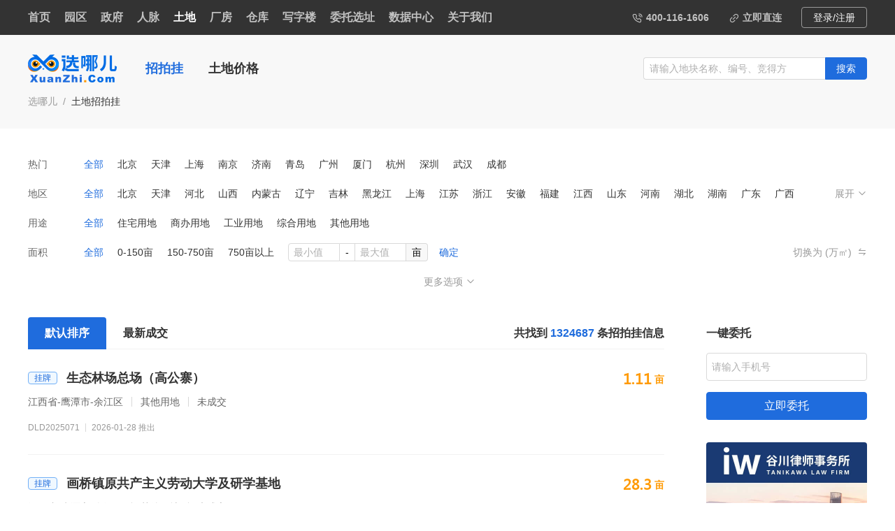

--- FILE ---
content_type: text/html; charset=UTF-8
request_url: https://www.xuanzhi.com/zhaopaigua
body_size: 22255
content:
<!DOCTYPE html>
<html lang="en">
<head>
    <meta charset="UTF-8">
    <meta name="viewport" content="width=device-width,initial-scale=1.0,minimum-scale=1.0,maximum-scale=1.0,user-scalable=no,viewport-fit=cover">
    <meta name="apple-mobile-web-app-capable" content="yes">
            <meta http-equiv="Content-Security-Policy" content="upgrade-insecure-requests">
        <meta http-equiv="X-UA-Compatible" content="ie=edge">
    <meta name="keywords" content="土地出让,地块信息,土地拍卖出让,土地交易信息,土地成交,土地价格,土地成交,土地供应" />
    <meta name="description" content="选哪儿土地招拍挂频道，实时更新全国真实土地招标拍卖挂牌及交易信息，为企业选址提供土地拍卖出让、土地成交、土地价格及详细的地块信息，有效降低选址成本，是专业可信赖的土地招拍挂信息平台。" />
    <title>土地市场招拍挂信息|土地交易信息|土地拍卖信息-选哪儿</title>
    <link rel="Shortcut Icon" href="https://static.xuanzhi.com/xzfavicon.ico">
    <link rel="bookmark" href="https://static.xuanzhi.com/xzfavicon.ico" type="image/x-icon" />
    <link rel="stylesheet" type="text/css" href="https://static.xuanzhi.com/xuanzhi/css/common/reset.css?1769412939">
    <link rel="stylesheet" type="text/css" href="https://static.xuanzhi.com/xuanzhi/css/common/common_components.css?1769412939">
    <link rel="stylesheet" type="text/css" href="https://static.xuanzhi.com/xuanzhi/css/common/common_header.css?1769412939">
    <link rel="stylesheet" type="text/css" href="https://static.xuanzhi.com/xuanzhi/css/common/common_search.css?1769412939">
    <link rel="stylesheet" type="text/css" href="https://static.xuanzhi.com/xuanzhi/css/common/common_footer.css?1769412939">
    <link rel="stylesheet" type="text/css" href="https://static.xuanzhi.com/xuanzhi/fonts/iconfont/iconfont.css?1769412939">


        
    
    <link rel="stylesheet" type="text/css" href="https://static.xuanzhi.com/xuanzhi/css/list_page.css?1769412939">
    <link rel="stylesheet" type="text/css" href="https://static.xuanzhi.com/xuanzhi/css/common/common_nav.css?1769412939">
    <link rel="stylesheet" type="text/css" href="https://static.xuanzhi.com/xuanzhi/css/common/common_pendant.css?1769412939">
    <link rel="stylesheet" type="text/css" href="https://static.xuanzhi.com/xuanzhi/css/common/common_search.css?1769412939">
    <link rel="stylesheet" type="text/css" href="https://static.xuanzhi.com/xuanzhi/css/bidding_list.css?1769412939">
    <link rel="stylesheet" type="text/css" href="https://static.xuanzhi.com/xuanzhi/css/common/daterangepicker.css?1769412939" />
    <script src="https://code.jquery.com/jquery-3.6.0.min.js"></script>
    <script src="https://cdnjs.cloudflare.com/ajax/libs/fontfaceobserver/2.1.0/fontfaceobserver.standalone.js"></script>
    <link rel="preload" as="font" type="font/eot" href="https://static.xuanzhi.com/confuse/fonts/6e8a1499606009d9/font.eot">
<link rel="preload" as="font" type="font/woff" href="https://static.xuanzhi.com/confuse/fonts/6e8a1499606009d9/font.woff">
<link rel="preload" as="font" type="font/ttf" href="https://static.xuanzhi.com/confuse/fonts/6e8a1499606009d9/font.ttf">
<link rel="preload" as="font" type="font/svg" href="https://static.xuanzhi.com/confuse/fonts/6e8a1499606009d9/font.svg">
<style type="text/css">
    @font-face {
        font-family: "xz-font";
        src: url('https://static.xuanzhi.com/confuse/fonts/6e8a1499606009d9/font.eot?1769412939'); /* IE9*/
        src: url('https://static.xuanzhi.com/confuse/fonts/6e8a1499606009d9/font.eot?1769412939') format('embedded-opentype'), /* IE6-IE8 */
        url('https://static.xuanzhi.com/confuse/fonts/6e8a1499606009d9/font.woff?1769412939') format('woff'), /* chrome, firefox */
        url('https://static.xuanzhi.com/confuse/fonts/6e8a1499606009d9/font.ttf?1769412939') format('truetype'), /* chrome, firefox, opera, Safari, Android, iOS 4.2+*/
        url('https://static.xuanzhi.com/confuse/fonts/6e8a1499606009d9/font.svg?1769412939') format('svg'); /* iOS 4.1- */
    }


    @font-face {
        font-family: "zs-font";
        src: url('https://static.xuanzhi.com/confuse/fonts/6e8a1499606009d9/font.eot?1769412939'); /* IE9*/
        src: url('https://static.xuanzhi.com/confuse/fonts/6e8a1499606009d9/font.eot?1769412939') format('embedded-opentype'), /* IE6-IE8 */
        url('https://static.xuanzhi.com/confuse/fonts/6e8a1499606009d9/font.woff?1769412939') format('woff'), /* chrome, firefox */
        url('https://static.xuanzhi.com/confuse/fonts/6e8a1499606009d9/font.ttf?1769412939') format('truetype'), /* chrome, firefox, opera, Safari, Android, iOS 4.2+*/
        url('https://static.xuanzhi.com/confuse/fonts/6e8a1499606009d9/font.svg?1769412939') format('svg'); /* iOS 4.1- */
    }
    .bidding-page-list .list-item-right {
        /*display: none;*/
    }
    .mobile-bidding-list .list-item-right {
        /*display: none;*/
    }
    .xz-cf {
        font-family: "xz-font" !important;
        -webkit-font-smoothing: antialiased;
        -moz-osx-font-smoothing: grayscale;
    }
    .zs-cf {
        font-family: "zs-font" !important;
        -webkit-font-smoothing: antialiased;
        -moz-osx-font-smoothing: grayscale;
    }
</style>
<script>

    // window.onload=function(){
    //     setTimeout(function() {
    //         $('.list-item-right').show();
    //     }, 1500);
    // }

</script>
</head>
<body>
    <div class="xz-common-header">
    <div class="xz-common-header-content common-page-content" id="common-header-content">
        <div class="common-header-left" id="common-header-left">
            <div class="header-nav-content" id="header-nav-content">
                <div class="header-left-btn" id="header-left-btn"><i class="iconfont iconleft"></i></div>
                <ul id="header-ul">
                                            <li class="" active-index="0"><a class="is-hover" href="/" title="首页">首页</a></li>
                                            <li class="" active-index="1"><a class="is-hover" href="/yuanqu" title="园区">园区</a></li>
                                            <li class="" active-index="2"><a class="is-hover" href="/zhengfu" title="政府">政府</a></li>
                                            <li class="" active-index="3"><a class="is-hover" href="/renmai/yuanqu" title="人脉">人脉</a></li>
                                            <li class=" active " active-index="4"><a class="is-hover" href="/zhaopaigua" title="土地">土地</a></li>
                                            <li class="" active-index="5"><a class="is-hover" href="/changfang" title="厂房">厂房</a></li>
                                            <li class="" active-index="6"><a class="is-hover" href="/cangku" title="仓库">仓库</a></li>
                                            <li class="" active-index="7"><a class="is-hover" href="/xiezilou" title="写字楼">写字楼</a></li>
                                            <li class="" active-index="8"><a class="is-hover" href="/weituoxuanzhi" title="委托选址">委托选址</a></li>
                                            <li class="" active-index="9"><a class="is-hover" href="/shujuzhongxin" title="数据中心">数据中心</a></li>
                                            <li class="" active-index="10"><a class="is-hover" href="/about/book" title="关于我们">关于我们</a></li>
                                        <!-- <li><a href="https://www.xuanzhi.com/weituoxuanzhi">委托选址</a></li> -->
                    <!-- <li><a href="https://www.xuanzhi.com/shujuzhongxin">数据中心</a></li> -->
                </ul>
                <div class="header-right-btn" id="header-right-btn"><i class="iconfont iconright"></i></div>
            </div>
        </div>
        <div class="common-header-right clearfix" id="common-header-right">
            <a href="https://www.xuanzhi.com/login" class="login-btn is-hover">登录/注册</a>
            <div class="user-info is-hover clearfix login-in">
                <div id="login-in">
                    <div class="user-avatar">
                        <div class="common-badge login-in"></div>
                        <img src="" alt="" class="user-avatar user-name-logo">
                    </div>
                    <div class="user-name single-line-ellipsis"></div>
                </div>
                <div class="user-dropdown-content">
                    <div class="user-dropdown-select">
                        <a href="https://www.xuanzhi.com/center/abutment/nodata?type=home" target='_blank' class="user-dropdown-item is-hover"><span>个人中心</span><i class="iconfont iconright"></i></a>
                        <a href="https://www.xuanzhi.com/center/homepage_personal" target='_blank' class="user-dropdown-item is-hover"><span>基本信息</span><i class="iconfont iconright"></i></a>
                        <a href="https://www.xuanzhi.com/center/account_set/account_security" target='_blank' class="user-dropdown-item is-hover"><span>账号设置</span><i class="iconfont iconright"></i></a>
                        <a class="user-dropdown-item is-hover logout-btn" id="logout-btn"><span>退出登录</span><i class="iconfont iconright"></i></a>
                    </div>
                </div>
            </div>
            <div class="header-button pointer is-hover" id="submit-xuanzhi-demand">
                <i class="iconfont iconlink header-button-icon"></i>立即直连
            </div>
            <div class="header-button">
                <i class="iconfont iconshujuzhongxin header-button-icon"></i>400-116-1606
            </div>
            <div class="header-right-message login-in user-name-num"></div>
        </div>
    </div>
</div>
<div class="xz-mobile-header">
    <a href="https://www.xuanzhi.com/" class="xz-mobile-logo"><img src="https://static.xuanzhi.com/xuanzhi/images/mobile_header_dropdown_logo@2x.png" alt="" srcset=""></a>
    <div class="mobile-header-icon" id="mobile-header-menu"><i class="iconfont iconmenu header-button-icon"></i></div>
    <div class="mobile-header-icon" id="mobile-header-user"><i class="iconfont iconuser header-button-icon"></i><div class="mobile-header-circle"></div></div>
    <div class="mobile-header-icon" id="mobile-header-demand"><i class="iconfont iconlink header-button-icon"></i></div>
</div>
<div class="xz-common-mobile-search" id="user-mobile-modal">
    <div class="common-mobile-search-header">
        <img class="common-mobile-search-header-logo" src="https://static.xuanzhi.com/xuanzhi/images/mobile_header_dropdown_logo@2x.png" alt="" srcset="">
        <i class="iconfont iconclose common-mobile-search-header-icon"></i>
    </div>
    <div class="xz-mobile-header-dropdown">
        <a href="https://www.xuanzhi.com/center/abutment/nodata?type=home" class="xz-mobile-header-item"><span>个人中心</span></a>
        <a href="https://www.xuanzhi.com/center/homepage_personal" class="xz-mobile-header-item"><span>基本信息</span></a>
        <a href="https://www.xuanzhi.com/center/account_set" class="xz-mobile-header-item"><span>账号设置</span></a>
        <div class="mobile-header-gray-line"></div>
        <a class="xz-mobile-header-item logout-btn"><span>退出登录</span></a>
    </div>
</div>
<div class="xz-common-mobile-search" id="menu-mobile-modal">
    <div class="common-mobile-search-header">
        <img class="common-mobile-search-header-logo" src="https://static.xuanzhi.com/xuanzhi/images/mobile_header_dropdown_logo@2x.png" alt="" srcset="">
        <i class="iconfont iconclose common-mobile-search-header-icon"></i>
    </div>
    <div class="xz-mobile-header-dropdown menu-dropdown">
                                    <a class="xz-mobile-header-item " href="/"><span>首页</span></a>
                                                <a class="xz-mobile-header-item " href="/yuanqu"><span>园区</span></a>
                                                <a class="xz-mobile-header-item " href="/zhengfu"><span>政府</span></a>
                                                <div class="xz-mobile-header-item has-sub-menu ">
                    <span>人脉</span>
                    <div class="mobile-subheader-content">
                                                    <a href="/renmai/yuanqu" class="mobile-subheader-item ">园区</a>
                                                    <a href="/renmai/zhengfu" class="mobile-subheader-item ">政府</a>
                                            </div>
                </div>
                                                <div class="xz-mobile-header-item has-sub-menu  open ">
                    <span>土地</span>
                    <div class="mobile-subheader-content">
                                                    <a href="/zhaopaigua" class="mobile-subheader-item  active ">招拍挂</a>
                                                    <a href="/dijiashuju" class="mobile-subheader-item ">土地价格</a>
                                            </div>
                </div>
                                                <div class="xz-mobile-header-item has-sub-menu ">
                    <span>厂房</span>
                    <div class="mobile-subheader-content">
                                                    <a href="/changfang" class="mobile-subheader-item ">厂房租售</a>
                                            </div>
                </div>
                                                <div class="xz-mobile-header-item has-sub-menu ">
                    <span>仓库</span>
                    <div class="mobile-subheader-content">
                                                    <a href="/cangku" class="mobile-subheader-item ">仓库租售</a>
                                                    <a href="/cangkujiage" class="mobile-subheader-item ">仓库价格</a>
                                            </div>
                </div>
                                                <div class="xz-mobile-header-item has-sub-menu ">
                    <span>写字楼</span>
                    <div class="mobile-subheader-content">
                                                    <a href="/xiezilou" class="mobile-subheader-item ">写字楼租售</a>
                                            </div>
                </div>
                                                <a class="xz-mobile-header-item " href="/weituoxuanzhi"><span>委托选址</span></a>
                                                <a class="xz-mobile-header-item " href="/shujuzhongxin"><span>数据中心</span></a>
                                                <a class="xz-mobile-header-item " href="/about/book"><span>关于我们</span></a>
                            
    </div>
</div>    <div class="xz-list-nav" data-is-detail="0">
    <div class="list-nav-content clearfix common-page-content">
        <div class="list-nav-left clearfix">
            <a href="https://www.xuanzhi.com/" class="xuanzhi-logo">
                <img src="https://static.xuanzhi.com/xuanzhi/images/nav_logo@2x.png" />
            </a>
                            <ul>
                                            <li class=" active "><a href="/zhaopaigua">招拍挂</a></li>
                                            <li class=""><a href="/dijiashuju">土地价格</a></li>
                                    </ul>
                    </div>
        <div class="list-nav-right" id="list-nav-right">
                            <div class="common-search-input nav-search-input is-hover"><input class="common-input" type="text" placeholder="请输入地块名称、编号、竞得方" value="" id="nav-search-input" data-type="XnCarrierSearchHistory" autocomplete="off"><i class="iconfont iconclose-circle-fill clear-button hide"></i></div><div class="common-btn common-btn-primary common-search-btn" id="nav-search-btn" data-carrier-type="1">搜索</div>
                        <div class="input-search-dropdown" id="input-search-dropdown">
                <div class="history-search" id="history-search">
                    <div class="history-search-title">历史搜索<i class="iconfont icondelete delete-nav-history common-text-color is-hover"></i></div>
                    <div class="history-search-content"></div>
                </div>
                
                <div class="input-search-content" id="nav-search-content"></div>
            </div>
        </div>
    </div>
    
    <div class="common-page-content">
        <div class="common-breadcrumbs clearfix">
                                                <a class="common-breadcrumbs-item is-hover" href="https://www.xuanzhi.com" title="选哪儿">选哪儿</a><!--
                                                                --><a class="common-breadcrumbs-item is-hover common-breadcrumbs-item-last" href="Javascript:void(0)" title="土地招拍挂">土地招拍挂</a>
                                    </div>
    </div>
</div>
    <!-- xz-mobile-nav hide -->
    <div class="xz-mobile-nav">
        <i class="mobile-search-icon iconfont iconsearch"></i>
        <input type="text" class="xz-mobile-input" readonly id="xz-mobile-nav" placeholder="请输入地块名称、编号、竞得方" value="">
        <i class="iconfont iconclose-circle-fill clear-button hide"></i>
    </div>
    <div class="xz-common-mobile-search" id="mobile-nav-search">
        <div class="common-mobile-search-header">
            <img class="common-mobile-search-header-logo" src="https://static.xuanzhi.com/xuanzhi/images/mobile_header_dropdown_logo@2x.png" alt="" srcset="">
            <i class="iconfont iconclose common-mobile-search-header-icon"></i>
        </div>
        <div class="xz-mobile-nav">
            <i class="mobile-search-icon iconfont iconsearch"></i>
            <input type="text" class="xz-mobile-input" id="xz-mobile-search-input" placeholder="请输入地块名称、编号、竞得方" value="">
            <i class="iconfont iconclose-circle-fill clear-button hide"></i>
        </div>
        <div class="xz-mobile-search-content">
            <div class="mobile-history-content">
                <div class="mobile-history-title">历史搜索<i class="iconfont icondelete delete-nav-history common-text-color is-hover"></i></div>
                <div class="mobile-history-list" id="mobile-history-list"></div>
            </div>
            <div class="mobile-history-nodata">暂无历史记录</div>
            
            <div class="mobile-search-list" id="mobile-search-list"></div>
            <div class="mobile-search-white"></div>
        </div>
    </div>
    <div class="common-page-paddingtop common-page-content clearfix">
        
        <div class="xz-common-search common-search-item-label-four  cover-sift " id="common-search-content">
            <div class="common-search-item">
    <div class="common-search-item-label">热门</div>
    <ul class="common-search-item-ul">
        <li class=" active "><a href="https://www.xuanzhi.com/zhaopaigua/">全部</a></li>
        <li class=""><a href="https://www.xuanzhi.com/zhixiashi-bj/zhaopaigua/">北京</a></li>
        <li class=""><a href="https://www.xuanzhi.com/zhixiashi-tj/zhaopaigua/">天津</a></li>
        <li class=""><a href="https://www.xuanzhi.com/zhixiashi-sh/zhaopaigua/">上海</a></li>
        <li class=""><a href="https://www.xuanzhi.com/js-nanjing/zhaopaigua/">南京</a></li>
        <li class=""><a href="https://www.xuanzhi.com/sd-jinan/zhaopaigua/">济南</a></li>
        <li class=""><a href="https://www.xuanzhi.com/sd-qingdao/zhaopaigua/">青岛</a></li>
        <li class=""><a href="https://www.xuanzhi.com/gd-guangzhou/zhaopaigua/">广州</a></li>
        <li class=""><a href="https://www.xuanzhi.com/fj-shamen/zhaopaigua/">厦门</a></li>
        <li class=""><a href="https://www.xuanzhi.com/zj-hangzhou/zhaopaigua/">杭州</a></li>
        <li class=""><a href="https://www.xuanzhi.com/gd-shenchou/zhaopaigua/">深圳</a></li>
        <li class=""><a href="https://www.xuanzhi.com/hubei-wuhan/zhaopaigua/">武汉</a></li>
        <li class=""><a href="https://www.xuanzhi.com/sc-chengdou/zhaopaigua/">成都</a></li>
    </ul>
</div>

<div class="common-search-item common-search-item-expand">
    
    <div class="common-search-item-box">
        <div class="common-search-item-label">地区</div>
        <ul class="common-search-item-ul  common-search-item-ul-height ">
            <li class=" active "><a href="https://www.xuanzhi.com/zhaopaigua/">全部</a></li>
                                                                        <li class=""><a href="https://www.xuanzhi.com/zhixiashi-bj/zhaopaigua/">北京</a></li>
                                                                                <li class=""><a href="https://www.xuanzhi.com/zhixiashi-tj/zhaopaigua/">天津</a></li>
                                                                                <li class=""><a href="https://www.xuanzhi.com/hebei/zhaopaigua/">河北</a></li>
                                                                                <li class=""><a href="https://www.xuanzhi.com/sx/zhaopaigua/">山西</a></li>
                                                                                <li class=""><a href="https://www.xuanzhi.com/nm/zhaopaigua/">内蒙古</a></li>
                                                                                <li class=""><a href="https://www.xuanzhi.com/ln/zhaopaigua/">辽宁</a></li>
                                                                                <li class=""><a href="https://www.xuanzhi.com/jl/zhaopaigua/">吉林</a></li>
                                                                                <li class=""><a href="https://www.xuanzhi.com/hlj/zhaopaigua/">黑龙江</a></li>
                                                                                <li class=""><a href="https://www.xuanzhi.com/zhixiashi-sh/zhaopaigua/">上海</a></li>
                                                                                <li class=""><a href="https://www.xuanzhi.com/js/zhaopaigua/">江苏</a></li>
                                                                                <li class=""><a href="https://www.xuanzhi.com/zj/zhaopaigua/">浙江</a></li>
                                                                                <li class=""><a href="https://www.xuanzhi.com/ah/zhaopaigua/">安徽</a></li>
                                                                                <li class=""><a href="https://www.xuanzhi.com/fj/zhaopaigua/">福建</a></li>
                                                                                <li class=""><a href="https://www.xuanzhi.com/jx/zhaopaigua/">江西</a></li>
                                                                                <li class=""><a href="https://www.xuanzhi.com/sd/zhaopaigua/">山东</a></li>
                                                                                <li class=""><a href="https://www.xuanzhi.com/henan/zhaopaigua/">河南</a></li>
                                                                                <li class=""><a href="https://www.xuanzhi.com/hubei/zhaopaigua/">湖北</a></li>
                                                                                <li class=""><a href="https://www.xuanzhi.com/hunan/zhaopaigua/">湖南</a></li>
                                                                                <li class=""><a href="https://www.xuanzhi.com/gd/zhaopaigua/">广东</a></li>
                                                                                <li class=""><a href="https://www.xuanzhi.com/gx/zhaopaigua/">广西</a></li>
                                                                                <li class=""><a href="https://www.xuanzhi.com/hainan/zhaopaigua/">海南</a></li>
                                                                                <li class=""><a href="https://www.xuanzhi.com/zhixiashi-cq/zhaopaigua/">重庆</a></li>
                                                                                <li class=""><a href="https://www.xuanzhi.com/sc/zhaopaigua/">四川</a></li>
                                                                                <li class=""><a href="https://www.xuanzhi.com/gz/zhaopaigua/">贵州</a></li>
                                                                                <li class=""><a href="https://www.xuanzhi.com/yn/zhaopaigua/">云南</a></li>
                                                                                <li class=""><a href="https://www.xuanzhi.com/xz/zhaopaigua/">西藏</a></li>
                                                                                <li class=""><a href="https://www.xuanzhi.com/shanxi/zhaopaigua/">陕西</a></li>
                                                                                <li class=""><a href="https://www.xuanzhi.com/gs/zhaopaigua/">甘肃</a></li>
                                                                                <li class=""><a href="https://www.xuanzhi.com/qh/zhaopaigua/">青海</a></li>
                                                                                <li class=""><a href="https://www.xuanzhi.com/nx/zhaopaigua/">宁夏</a></li>
                                                                                <li class=""><a href="https://www.xuanzhi.com/xj/zhaopaigua/">新疆</a></li>
                                                                                <li class=""><a href="https://www.xuanzhi.com/taiwan/zhaopaigua/">台湾</a></li>
                                                                                <li class=""><a href="https://www.xuanzhi.com/xianggang/zhaopaigua/">香港</a></li>
                                                                                <li class=""><a href="https://www.xuanzhi.com/aomen/zhaopaigua/">澳门</a></li>
                                                        </ul>
                    <div class="common-search-item-btn common-search-item-btn-expand common-search-item-show">
                展开<i class="iconfont icondown"></i>
            </div>
            <div class="common-search-item-btn common-search-item-btn-expand common-search-item-hidden">
                收起<i class="iconfont iconup"></i>
            </div>
            </div>
    </div>


<div class="common-search-item">
    <div class="common-search-item-label">用途</div>
    <ul class="common-search-item-ul">
        <li class=" active "><a href="https://www.xuanzhi.com/zhaopaigua/">全部</a></li>
                    <li class=""><a href="https://www.xuanzhi.com/zhaopaigua/lt1">住宅用地</a></li>
                    <li class=""><a href="https://www.xuanzhi.com/zhaopaigua/lt2">商办用地</a></li>
                    <li class=""><a href="https://www.xuanzhi.com/zhaopaigua/lt3">工业用地</a></li>
                    <li class=""><a href="https://www.xuanzhi.com/zhaopaigua/lt4">综合用地</a></li>
                    <li class=""><a href="https://www.xuanzhi.com/zhaopaigua/lt5">其他用地</a></li>
            </ul>
</div>


    <div class="common-search-item common-search-item-input">
        <div class="common-search-item-label">面积</div>
        <ul class="common-search-item-ul" >
             
                <li class="active"><a href="https://www.xuanzhi.com/zhaopaigua/">全部</a></li>
                                        <li class=""><a href="https://www.xuanzhi.com/zhaopaigua/hsj150">0-150亩</a></li>
                            <li class=""><a href="https://www.xuanzhi.com/zhaopaigua/lsj150hsj750">150-750亩</a></li>
                            <li class=""><a href="https://www.xuanzhi.com/zhaopaigua/lsj750">750亩以上</a></li>
                        <div class="common-search-splicing-input" url="https://www.xuanzhi.com/zhaopaigua/" term="" min="0" max="0" laddress="lsj" haddress="hsj" type="zhaopaigua">
                <input name="slp" type="text" autocomplete="off" maxlength="12" class="common-input common-splicing-input common-splicing-input-one" placeholder="最小值">
                <div class="common-search-splicing-input-line">-</div>
                <input name="shp" type="text" autocomplete="off" maxlength="12" class="common-input common-splicing-input  common-splicing-input-two" placeholder="最大值">
                <div class="common-search-splicing-input-unit">亩</div>
                <div class="common-search-splicing-input-sub is-hover common-text-color">确定</div>
            </div>
        </ul>
        <div url="https://www.xuanzhi.com/zhaopaigua/" term="" laddress="lsj" haddress="hsj" type="zhaopaigua" ab="1" class="common-search-item-btn common-search-item-btn-unit">
            切换为 (万㎡) <i class="iconfont icona-chuanshu3x"></i>
        </div>
    </div>


<div class="common-search-item  common-search-hide ">
    <div class="common-search-item-label">状态</div>
    <ul class="common-search-item-ul">
        <li class=" active "><a href="https://www.xuanzhi.com/zhaopaigua/">全部</a></li>
                    <li class=""><a href="https://www.xuanzhi.com/zhaopaigua/zt1">未成交</a></li>
                    <li class=""><a href="https://www.xuanzhi.com/zhaopaigua/zt2">已成交</a></li>
                    <li class=""><a href="https://www.xuanzhi.com/zhaopaigua/zt6">流拍</a></li>
            </ul>
</div>


<div class="common-search-item  common-search-hide ">
    <div class="common-search-item-label">形式</div>
    <ul class="common-search-item-ul">
        <li class=" active "><a href="https://www.xuanzhi.com/zhaopaigua/">全部</a></li>
                    <li class=""><a href="https://www.xuanzhi.com/zhaopaigua/st1">招标</a></li>
                    <li class=""><a href="https://www.xuanzhi.com/zhaopaigua/st2">拍卖</a></li>
                    <li class=""><a href="https://www.xuanzhi.com/zhaopaigua/st3">挂牌</a></li>
            </ul>
</div>


<div class="common-search-item common-search-item-time  common-search-hide ">
    <div class="common-search-item-label">推出时间</div>
    <ul class="common-search-item-ul" >
        <li class=" active "><a href="https://www.xuanzhi.com/zhaopaigua/">全部</a></li>
                    <li class=""><a href="https://www.xuanzhi.com/zhaopaigua/lsd20260119hsd20260126">最近一周</a></li>
                    <li class=""><a href="https://www.xuanzhi.com/zhaopaigua/lsd20251226hsd20260126">最近一月</a></li>
                    <li class=""><a href="https://www.xuanzhi.com/zhaopaigua/lsd20250726hsd20260126">最近半年</a></li>
                    <li class=""><a href="https://www.xuanzhi.com/zhaopaigua/lsd20250126hsd20260126">最近一年</a></li>
                <div class="common-search-date-range-picker" url="https://www.xuanzhi.com/zhaopaigua/" term="" min="" max="" laddress="lsd" haddress="hsd" type="zhaopaigua">
            <i class="iconfont iconcalendar"></i>
            <i class="iconfont iconclose-circle-fill common-search-hide"></i>
            <input name="daterange" placeholder="开始日期 ~ 结束日期" readonly="readonly" data-drops = 'down' unselectable='on' class="common-input common-date-range-picker-input" type="text">
        </div>
    </ul>
</div>


<div class="common-search-item common-search-item-time  common-search-hide ">
    <div class="common-search-item-label">成交时间</div>
    <ul class="common-search-item-ul" >
        <li class=" active "><a href="https://www.xuanzhi.com/zhaopaigua/">全部</a></li>
                    <li class=""><a href="https://www.xuanzhi.com/zhaopaigua/lcd20260119hcd20260126">最近一周</a></li>
                    <li class=""><a href="https://www.xuanzhi.com/zhaopaigua/lcd20251226hcd20260126">最近一月</a></li>
                    <li class=""><a href="https://www.xuanzhi.com/zhaopaigua/lcd20250726hcd20260126">最近半年</a></li>
                    <li class=""><a href="https://www.xuanzhi.com/zhaopaigua/lcd20250126hcd20260126">最近一年</a></li>
                <div class="common-search-date-range-picker" url="https://www.xuanzhi.com/zhaopaigua/" term="" min="" max="" laddress="lcd" haddress="hcd" type="zhaopaigua">
            <i class="iconfont iconcalendar"></i>
            <i class="iconfont iconclose-circle-fill common-search-hide"></i>
            <input name="daterange" placeholder="开始日期 ~ 结束日期" readonly="readonly" data-drops = 'down' unselectable='on' class="common-input common-date-range-picker-input" type="text">
        </div>
    </ul>
</div>

<div class="common-search-item common-search-btn">
            <div class="common-search-item-btn common-search-item-btn-more">更多选项<i class="iconfont icondown"></i></div>
        <div class="common-search-item-btn common-search-item-btn-hide common-search-hide">收起选项<i class="iconfont iconup"></i></div>
    </div>
        </div>
        
        <div class="xz-common-mobile-search bg-white" id="common-mobile-search" data-carrier="0">
            <div class="common-mobile-search-header">
    <img class="common-mobile-search-header-logo" src="https://static.xuanzhi.com/xuanzhi/images/mobile_header_dropdown_logo@2x.png" alt="" srcset="">
    <i class="iconfont iconclose common-mobile-search-header-icon" data-href="true"></i>
</div>
<div class="common-page-content xz-common-search common-search-item-label-four">
    
    <div class="common-search-item">
        <div class="common-search-item-label">热门</div>
        <ul class="common-search-item-ul">
            <li class=" active " ab="">全部</li>
            <li class="" ab="zhixiashi-bj" province="1" city="1">北京</li>
            <li class="" ab="zhixiashi-tj" province="2" city="2">天津</li>
            <li class="" ab="zhixiashi-sh" province="9" city="9">上海</li>
            <li class="" ab="js-nanjing" province="10" city="162">南京</li>
            <li class="" ab="sd-jinan" province="15" city="223">济南</li>
            <li class="" ab="sd-qingdao" province="15" city="224">青岛</li>
            <li class="" ab="gd-guangzhou" province="19" city="289">广州</li>
            <li class="" ab="fj-shamen" province="13" city="204">厦门</li>
            <li class="" ab="zj-hangzhou" province="11" city="175">杭州</li>
            <li class="" ab="gd-shenchou" province="19" city="291">深圳</li>
            <li class="" ab="hubei-wuhan" province="17" city="258">武汉</li>
            <li class="" ab="sc-chengdou" province="23" city="385">成都</li>
        </ul>
    </div>

    
    <div class="common-search-item common-search-item-expand">
        <div class="common-search-item-box">
            <div class="common-search-item-label">地区</div>
            <ul class="common-search-item-ul common-search-item-ul-height">
                <li class=" active "  data-type="1" province="0" ab="">全部</li>
                                                                                        <li class="" data-id="1" data-type="1" ab="zhixiashi-bj">北京</li>
                                                                                                <li class="" data-id="2" data-type="1" ab="zhixiashi-tj">天津</li>
                                                                                                <li class="" data-id="3" data-type="1" ab="hebei">河北</li>
                                                                                                <li class="" data-id="4" data-type="1" ab="sx">山西</li>
                                                                                                <li class="" data-id="5" data-type="1" ab="nm">内蒙古</li>
                                                                                                <li class="" data-id="6" data-type="1" ab="ln">辽宁</li>
                                                                                                <li class="" data-id="7" data-type="1" ab="jl">吉林</li>
                                                                                                <li class="" data-id="8" data-type="1" ab="hlj">黑龙江</li>
                                                                                                <li class="" data-id="9" data-type="1" ab="zhixiashi-sh">上海</li>
                                                                                                <li class="" data-id="10" data-type="1" ab="js">江苏</li>
                                                                                                <li class="" data-id="11" data-type="1" ab="zj">浙江</li>
                                                                                                <li class="" data-id="12" data-type="1" ab="ah">安徽</li>
                                                                                                <li class="" data-id="13" data-type="1" ab="fj">福建</li>
                                                                                                <li class="" data-id="14" data-type="1" ab="jx">江西</li>
                                                                                                <li class="" data-id="15" data-type="1" ab="sd">山东</li>
                                                                                                <li class="" data-id="16" data-type="1" ab="henan">河南</li>
                                                                                                <li class="" data-id="17" data-type="1" ab="hubei">湖北</li>
                                                                                                <li class="" data-id="18" data-type="1" ab="hunan">湖南</li>
                                                                                                <li class="" data-id="19" data-type="1" ab="gd">广东</li>
                                                                                                <li class="" data-id="20" data-type="1" ab="gx">广西</li>
                                                                                                <li class="" data-id="21" data-type="1" ab="hainan">海南</li>
                                                                                                <li class="" data-id="22" data-type="1" ab="zhixiashi-cq">重庆</li>
                                                                                                <li class="" data-id="23" data-type="1" ab="sc">四川</li>
                                                                                                <li class="" data-id="24" data-type="1" ab="gz">贵州</li>
                                                                                                <li class="" data-id="25" data-type="1" ab="yn">云南</li>
                                                                                                <li class="" data-id="26" data-type="1" ab="xz">西藏</li>
                                                                                                <li class="" data-id="27" data-type="1" ab="shanxi">陕西</li>
                                                                                                <li class="" data-id="28" data-type="1" ab="gs">甘肃</li>
                                                                                                <li class="" data-id="29" data-type="1" ab="qh">青海</li>
                                                                                                <li class="" data-id="30" data-type="1" ab="nx">宁夏</li>
                                                                                                <li class="" data-id="31" data-type="1" ab="xj">新疆</li>
                                                                                                <li class="" data-id="32" data-type="1" ab="taiwan">台湾</li>
                                                                                                <li class="" data-id="33" data-type="1" ab="xianggang">香港</li>
                                                                                                <li class="" data-id="34" data-type="1" ab="aomen">澳门</li>
                                                                        </ul>
        </div>
    </div>

    
    <div class="common-search-item">
        <div class="common-search-item-label">用途</div>
        <ul class="common-search-item-ul">
            <li class=" active " ab="">全部</li>
                            <li class="" ab="lt1">住宅用地</li>
                            <li class="" ab="lt2">商办用地</li>
                            <li class="" ab="lt3">工业用地</li>
                            <li class="" ab="lt4">综合用地</li>
                            <li class="" ab="lt5">其他用地</li>
                    </ul>
    </div>

    
    <div class="common-search-item common-search-item-input">
        <div class="common-search-item-label">面积</div>
        <ul class="common-search-item-ul " ab="">
             
                <li class="active" ab="">全部</li>
                                        <li class="" ab="hsj150">0-150亩</li>
                            <li class="" ab="lsj150hsj750">150-750亩</li>
                            <li class="" ab="lsj750">750亩以上</li>
                        <div class="common-search-splicing-input" min="0" max="0" laddress="lsj" haddress="hsj" type="zhaopaigua">
                <input name="slp" type="text" autocomplete="off" maxlength="12" class="common-input common-splicing-input common-splicing-input-one" placeholder="最小值">
                <div class="common-search-splicing-input-line">-</div>
                <input name="shp" type="text" autocomplete="off" maxlength="12" class="common-input common-splicing-input  common-splicing-input-two" placeholder="最大值">
                <div class="common-search-splicing-input-unit">亩</div>
                <div class="common-search-splicing-input-sub is-hover common-text-color">确定</div>
            </div>
        </ul>
        <ul class="common-search-item-ul  common-search-hide " ab="at1">
                            <li class="active" ab="">全部</li>
                                        <li class="" ab="hj10">0-10万㎡</li>
                            <li class="" ab="lj10hj50">10-50万㎡</li>
                            <li class="" ab="lj50">50万㎡以上</li>
                        <div class="common-search-splicing-input" min="0" max="0" laddress="lj" haddress="hj" type="zhaopaigua">
                <input name="slp" type="text" autocomplete="off" maxlength="12" class="common-input common-splicing-input common-splicing-input-one" placeholder="最小值">
                <div class="common-search-splicing-input-line">-</div>
                <input name="shp" type="text" autocomplete="off" maxlength="12" class="common-input common-splicing-input  common-splicing-input-two" placeholder="最大值">
                <div class="common-search-splicing-input-unit">万㎡</div>
                <div class="common-search-splicing-input-sub is-hover common-text-color">确定</div>
            </div>
        </ul>
        <span class="common-search-item-btn common-search-item-btn-unit" id="common-search-item-btn-unit">
            <span>切换为(万㎡)  </span><i class="iconfont icona-chuanshu3x"></i>
        </span>
    </div>

    
    <div class="common-search-item">
        <div class="common-search-item-label">状态</div>
        <ul class="common-search-item-ul">
            <li class=" active " ab="">全部</li>
                            <li class="" ab="zt1">未成交</li>
                            <li class="" ab="zt2">已成交</li>
                            <li class="" ab="zt6">流拍</li>
                    </ul>
    </div>

    
    <div class="common-search-item">
        <div class="common-search-item-label">形式</div>
        <ul class="common-search-item-ul">
            <li class=" active " ab="">全部</li>
                            <li class="" ab="st1">招标</li>
                            <li class="" ab="st2">拍卖</li>
                            <li class="" ab="st3">挂牌</li>
                    </ul>
    </div>

    
    <div class="common-search-item common-search-item-time">
        <div class="common-search-item-label">推出时间</div>
        <ul class="common-search-item-ul" >
            <li class=" active " ab="">全部</li>
                            <li class="" ab="lsd20260119hsd20260126">最近一周</li>
                            <li class="" ab="lsd20251226hsd20260126">最近一月</li>
                            <li class="" ab="lsd20250726hsd20260126">最近半年</li>
                            <li class="" ab="lsd20250126hsd20260126">最近一年</li>
                        <div class="common-search-date-range-picker" url="https://www.xuanzhi.com/zhaopaigua/" term=""min="" max="" laddress="lsd" haddress="hsd" type="zhaopaigua">
                <i class="iconfont iconcalendar"></i>
                <i class="iconfont iconclose-circle-fill common-search-hide"></i>
                <input name="daterange" placeholder="开始日期 ~ 结束日期" readonly="readonly" data-drops = 'up' unselectable='on' class="common-input common-date-range-picker-input" type="text">
            </div>
        </ul>
    </div>

    
    <div class="common-search-item common-search-item-time">
        <div class="common-search-item-label">成交时间</div>
        <ul class="common-search-item-ul" >
            <li class=" active " ab="">全部</li>
                            <li class="" ab="lcd20260119hcd20260126">最近一周</li>
                            <li class="" ab="lcd20251226hcd20260126">最近一月</li>
                            <li class="" ab="lcd20250726hcd20260126">最近半年</li>
                            <li class="" ab="lcd20250126hcd20260126">最近一年</li>
                        <div class="common-search-date-range-picker" url="https://www.xuanzhi.com/zhaopaigua/" term="" min="" max="" laddress="lcd" haddress="hcd" type="zhaopaigua">
                <i class="iconfont iconcalendar"></i>
                <i class="iconfont iconclose-circle-fill common-search-hide"></i>
                <input name="daterange" placeholder="开始日期 ~ 结束日期" readonly="readonly" data-drops = 'up' unselectable='on' class="common-input common-date-range-picker-input" type="text">
            </div>
        </ul>
    </div>
</div>
<div class="common-search-btn">
    <div class="common-btn common-btn-primary common-search-item-btn-submit" id="common-search-item-btn-submit">确定</div>
</div>
        </div>
        <div class="common-page-left bidding-page-list">
            <div class="common-list-tab">
                <a class="common-tab-item  active-item " href="https://www.xuanzhi.com/zhaopaigua/">默认排序</a>
                <a class="common-tab-item " href="https://www.xuanzhi.com/zhaopaigua/od1">最新成交</a>
                <div class="list-info">共找到<span class="number-font-family">1324687</span>条招拍挂信息</div>
            </div>
                            <div class="common-list-content">
                                            <div class="common-list-item image-list-item clearfix">
                            <div class="list-item-center">
                                <div class="list-title">
                                    <a href="/zhaopaigua/detail/4d563f83-6d3c-3c51-a9b1-c55a66f60b1c" class="list-item-title is-hover two-line-ellipsis" target="_blank" title="生态林场总场（高公寨）">
                                                                                    <div class="list-item-tag">挂牌</div>
                                                                                生态林场总场（高公寨）
                                    </a>
                                </div>
                                <div class="list-item-intro">
                                                                        <div class="list-intro-text list-intro-district single-line-ellipsis  list-intro-district-uncompleted ">
                                        江西省-鹰潭市-余江区
                                    </div>
                                    <div class="list-intro-line"></div>
                                                                        <div class="list-intro-text list-intro-type">
                                        其他用地
                                    </div>
                                    <div class="list-intro-line"></div>
                                    <div class="list-intro-text list-intro-company single-line-ellipsis  list-intro-company-uncompleted ">
                                        未成交                                    </div>
                                </div>
                                <div class="list-item-time">
                                                                            <div class="list-time-text list-time-number single-line-ellipsis">
                                            DLD2025071
                                        </div>
                                                                        
                                                                            <div class="list-time-line"></div>
                                    
                                    
                                                                            <div class="list-time-text">2026-01-28 推出</div>
                                                                    </div>
                            </div>
                            <div class="list-item-right">
                                <div class="item-pay-info"><span><m class="xz-cf">件.件件</m></span>亩</div>
                            </div>
                        </div>
                                            <div class="common-list-item image-list-item clearfix">
                            <div class="list-item-center">
                                <div class="list-title">
                                    <a href="/zhaopaigua/detail/98013a90-9764-3753-adad-12db60ae9a0e" class="list-item-title is-hover two-line-ellipsis" target="_blank" title="画桥镇原共产主义劳动大学及研学基地">
                                                                                    <div class="list-item-tag">挂牌</div>
                                                                                画桥镇原共产主义劳动大学及研学基地
                                    </a>
                                </div>
                                <div class="list-item-intro">
                                                                        <div class="list-intro-text list-intro-district single-line-ellipsis  list-intro-district-uncompleted ">
                                        江西省-鹰潭市-余江区
                                    </div>
                                    <div class="list-intro-line"></div>
                                                                        <div class="list-intro-text list-intro-type">
                                        其他用地
                                    </div>
                                    <div class="list-intro-line"></div>
                                    <div class="list-intro-text list-intro-company single-line-ellipsis  list-intro-company-uncompleted ">
                                        未成交                                    </div>
                                </div>
                                <div class="list-item-time">
                                                                            <div class="list-time-text list-time-number single-line-ellipsis">
                                            DLD2025070-1
                                        </div>
                                                                        
                                                                            <div class="list-time-line"></div>
                                    
                                    
                                                                            <div class="list-time-text">2026-01-28 推出</div>
                                                                    </div>
                            </div>
                            <div class="list-item-right">
                                <div class="item-pay-info"><span><m class="xz-cf">广台.人</m></span>亩</div>
                            </div>
                        </div>
                                            <div class="common-list-item image-list-item clearfix">
                            <div class="list-item-center">
                                <div class="list-title">
                                    <a href="/zhaopaigua/detail/42960d5d-d3ba-342f-b357-80676e7dd9f2" class="list-item-title is-hover two-line-ellipsis" target="_blank" title="原区委党校（高公寨）">
                                                                                    <div class="list-item-tag">挂牌</div>
                                                                                原区委党校（高公寨）
                                    </a>
                                </div>
                                <div class="list-item-intro">
                                                                        <div class="list-intro-text list-intro-district single-line-ellipsis  list-intro-district-uncompleted ">
                                        江西省-鹰潭市-余江区
                                    </div>
                                    <div class="list-intro-line"></div>
                                                                        <div class="list-intro-text list-intro-type">
                                        其他用地
                                    </div>
                                    <div class="list-intro-line"></div>
                                    <div class="list-intro-text list-intro-company single-line-ellipsis  list-intro-company-uncompleted ">
                                        未成交                                    </div>
                                </div>
                                <div class="list-item-time">
                                                                            <div class="list-time-text list-time-number single-line-ellipsis">
                                            DLD2025073
                                        </div>
                                                                        
                                                                            <div class="list-time-line"></div>
                                    
                                    
                                                                            <div class="list-time-text">2026-01-28 推出</div>
                                                                    </div>
                            </div>
                            <div class="list-item-right">
                                <div class="item-pay-info"><span><m class="xz-cf">件京.购包</m></span>亩</div>
                            </div>
                        </div>
                                            <div class="common-list-item image-list-item clearfix">
                            <div class="list-item-center">
                                <div class="list-title">
                                    <a href="/zhaopaigua/detail/63c8b30d-ee37-3a79-a6cd-fc3c18983560" class="list-item-title is-hover two-line-ellipsis" target="_blank" title="新蒲新区财富路（中） 南侧">
                                                                                    <div class="list-item-tag">挂牌</div>
                                                                                新蒲新区财富路（中） 南侧
                                    </a>
                                </div>
                                <div class="list-item-intro">
                                                                        <div class="list-intro-text list-intro-district single-line-ellipsis  list-intro-district-uncompleted ">
                                        贵州省-遵义市-红花岗区
                                    </div>
                                    <div class="list-intro-line"></div>
                                                                        <div class="list-intro-text list-intro-type">
                                        工业用地
                                    </div>
                                    <div class="list-intro-line"></div>
                                    <div class="list-intro-text list-intro-company single-line-ellipsis  list-intro-company-uncompleted ">
                                        未成交                                    </div>
                                </div>
                                <div class="list-item-time">
                                                                            <div class="list-time-text list-time-number single-line-ellipsis">
                                            52030220250095
                                        </div>
                                                                        
                                                                            <div class="list-time-line"></div>
                                    
                                    
                                                                            <div class="list-time-text">2026-01-20 推出</div>
                                                                    </div>
                            </div>
                            <div class="list-item-right">
                                <div class="item-pay-info"><span><m class="xz-cf">购件.购餐</m></span>亩</div>
                            </div>
                        </div>
                                            <div class="common-list-item image-list-item clearfix">
                            <div class="list-item-center">
                                <div class="list-title">
                                    <a href="/zhaopaigua/detail/767a832f-96d0-3024-a539-eb642837dafa" class="list-item-title is-hover two-line-ellipsis" target="_blank" title="新蒲新区财富路（中） 南侧">
                                                                                    <div class="list-item-tag">挂牌</div>
                                                                                新蒲新区财富路（中） 南侧
                                    </a>
                                </div>
                                <div class="list-item-intro">
                                                                        <div class="list-intro-text list-intro-district single-line-ellipsis  list-intro-district-uncompleted ">
                                        贵州省-遵义市-红花岗区
                                    </div>
                                    <div class="list-intro-line"></div>
                                                                        <div class="list-intro-text list-intro-type">
                                        工业用地
                                    </div>
                                    <div class="list-intro-line"></div>
                                    <div class="list-intro-text list-intro-company single-line-ellipsis  list-intro-company-uncompleted ">
                                        未成交                                    </div>
                                </div>
                                <div class="list-item-time">
                                                                            <div class="list-time-text list-time-number single-line-ellipsis">
                                            52030220250096
                                        </div>
                                                                        
                                                                            <div class="list-time-line"></div>
                                    
                                    
                                                                            <div class="list-time-text">2026-01-20 推出</div>
                                                                    </div>
                            </div>
                            <div class="list-item-right">
                                <div class="item-pay-info"><span><m class="xz-cf">餐餐.京餐</m></span>亩</div>
                            </div>
                        </div>
                                            <div class="common-list-item image-list-item clearfix">
                            <div class="list-item-center">
                                <div class="list-title">
                                    <a href="/zhaopaigua/detail/22cfd46f-71e8-3dd9-8883-ac106cc7f0a3" class="list-item-title is-hover two-line-ellipsis" target="_blank" title="佛山（云浮）产业转移工业园思劳片区（东至佛云大道，南至氢能大道，西至40号地块和42号地块，北至42号地块）">
                                                                                    <div class="list-item-tag">挂牌</div>
                                                                                佛山（云浮）产业转移工业园思劳片区（东至佛云大道，南至氢能大道，西至40号地块和42号地块，北至42号地块）
                                    </a>
                                </div>
                                <div class="list-item-intro">
                                                                        <div class="list-intro-text list-intro-district single-line-ellipsis  list-intro-district-uncompleted ">
                                        广东省-云浮市
                                    </div>
                                    <div class="list-intro-line"></div>
                                                                        <div class="list-intro-text list-intro-type">
                                        其他用地
                                    </div>
                                    <div class="list-intro-line"></div>
                                    <div class="list-intro-text list-intro-company single-line-ellipsis  list-intro-company-uncompleted ">
                                        未成交                                    </div>
                                </div>
                                <div class="list-item-time">
                                                                            <div class="list-time-text list-time-number single-line-ellipsis">
                                            佛云出挂〔2025〕4号
                                        </div>
                                                                        
                                                                            <div class="list-time-line"></div>
                                    
                                    
                                                                            <div class="list-time-text">2026-01-20 推出</div>
                                                                    </div>
                            </div>
                            <div class="list-item-right">
                                <div class="item-pay-info"><span><m class="xz-cf">件育.广京</m></span>亩</div>
                            </div>
                        </div>
                                            <div class="common-list-item image-list-item clearfix">
                            <div class="list-item-center">
                                <div class="list-title">
                                    <a href="/zhaopaigua/detail/0d84da8e-b561-3799-8381-37b560448bd9" class="list-item-title is-hover two-line-ellipsis" target="_blank" title="衡东县甘溪镇">
                                                                                    <div class="list-item-tag">挂牌</div>
                                                                                衡东县甘溪镇
                                    </a>
                                </div>
                                <div class="list-item-intro">
                                                                        <div class="list-intro-text list-intro-district single-line-ellipsis  list-intro-district-uncompleted ">
                                        湖南省-衡阳市-衡东县
                                    </div>
                                    <div class="list-intro-line"></div>
                                                                        <div class="list-intro-text list-intro-type">
                                        工业用地
                                    </div>
                                    <div class="list-intro-line"></div>
                                    <div class="list-intro-text list-intro-company single-line-ellipsis  list-intro-company-uncompleted ">
                                        未成交                                    </div>
                                </div>
                                <div class="list-item-time">
                                                                            <div class="list-time-text list-time-number single-line-ellipsis">
                                            甘溪镇2025-1#地块
                                        </div>
                                                                        
                                                                            <div class="list-time-line"></div>
                                    
                                    
                                                                            <div class="list-time-text">2026-01-20 推出</div>
                                                                    </div>
                            </div>
                            <div class="list-item-right">
                                <div class="item-pay-info"><span><m class="xz-cf">购广.件餐</m></span>亩</div>
                            </div>
                        </div>
                                            <div class="common-list-item image-list-item clearfix">
                            <div class="list-item-center">
                                <div class="list-title">
                                    <a href="/zhaopaigua/detail/756e6982-f19c-3cd3-ba19-c2292680bfa1" class="list-item-title is-hover two-line-ellipsis" target="_blank" title="融水镇城北区铁西路与北环路交汇处">
                                                                                    <div class="list-item-tag">挂牌</div>
                                                                                融水镇城北区铁西路与北环路交汇处
                                    </a>
                                </div>
                                <div class="list-item-intro">
                                                                        <div class="list-intro-text list-intro-district single-line-ellipsis  list-intro-district-uncompleted ">
                                        广西-柳州市-融水苗族自治县
                                    </div>
                                    <div class="list-intro-line"></div>
                                                                        <div class="list-intro-text list-intro-type">
                                        其他用地
                                    </div>
                                    <div class="list-intro-line"></div>
                                    <div class="list-intro-text list-intro-company single-line-ellipsis  list-intro-company-uncompleted ">
                                        未成交                                    </div>
                                </div>
                                <div class="list-item-time">
                                                                            <div class="list-time-text list-time-number single-line-ellipsis">
                                            401-04-1018
                                        </div>
                                                                        
                                                                            <div class="list-time-line"></div>
                                    
                                    
                                                                            <div class="list-time-text">2026-01-20 推出</div>
                                                                    </div>
                            </div>
                            <div class="list-item-right">
                                <div class="item-pay-info"><span><m class="xz-cf">人.包广</m></span>亩</div>
                            </div>
                        </div>
                                            <div class="common-list-item image-list-item clearfix">
                            <div class="list-item-center">
                                <div class="list-title">
                                    <a href="/zhaopaigua/detail/3b5ea7ad-47e1-3d1c-a7ca-ef8517f1620e" class="list-item-title is-hover two-line-ellipsis" target="_blank" title="新蒲新区财富路（中） 南侧">
                                                                                    <div class="list-item-tag">挂牌</div>
                                                                                新蒲新区财富路（中） 南侧
                                    </a>
                                </div>
                                <div class="list-item-intro">
                                                                        <div class="list-intro-text list-intro-district single-line-ellipsis  list-intro-district-uncompleted ">
                                        贵州省-遵义市-红花岗区
                                    </div>
                                    <div class="list-intro-line"></div>
                                                                        <div class="list-intro-text list-intro-type">
                                        工业用地
                                    </div>
                                    <div class="list-intro-line"></div>
                                    <div class="list-intro-text list-intro-company single-line-ellipsis  list-intro-company-uncompleted ">
                                        未成交                                    </div>
                                </div>
                                <div class="list-item-time">
                                                                            <div class="list-time-text list-time-number single-line-ellipsis">
                                            52030220250094
                                        </div>
                                                                        
                                                                            <div class="list-time-line"></div>
                                    
                                    
                                                                            <div class="list-time-text">2026-01-20 推出</div>
                                                                    </div>
                            </div>
                            <div class="list-item-right">
                                <div class="item-pay-info"><span><m class="xz-cf">台包.京餐</m></span>亩</div>
                            </div>
                        </div>
                                            <div class="common-list-item image-list-item clearfix">
                            <div class="list-item-center">
                                <div class="list-title">
                                    <a href="/zhaopaigua/detail/5bdf5fe1-8ed2-3f10-a40c-c605814f53dd" class="list-item-title is-hover two-line-ellipsis" target="_blank" title="新蒲新区财富路（中） 南侧">
                                                                                    <div class="list-item-tag">挂牌</div>
                                                                                新蒲新区财富路（中） 南侧
                                    </a>
                                </div>
                                <div class="list-item-intro">
                                                                        <div class="list-intro-text list-intro-district single-line-ellipsis  list-intro-district-uncompleted ">
                                        贵州省-遵义市-红花岗区
                                    </div>
                                    <div class="list-intro-line"></div>
                                                                        <div class="list-intro-text list-intro-type">
                                        工业用地
                                    </div>
                                    <div class="list-intro-line"></div>
                                    <div class="list-intro-text list-intro-company single-line-ellipsis  list-intro-company-uncompleted ">
                                        未成交                                    </div>
                                </div>
                                <div class="list-item-time">
                                                                            <div class="list-time-text list-time-number single-line-ellipsis">
                                            52030220250093
                                        </div>
                                                                        
                                                                            <div class="list-time-line"></div>
                                    
                                    
                                                                            <div class="list-time-text">2026-01-20 推出</div>
                                                                    </div>
                            </div>
                            <div class="list-item-right">
                                <div class="item-pay-info"><span><m class="xz-cf">台后.后人</m></span>亩</div>
                            </div>
                        </div>
                                            <div class="common-list-item image-list-item clearfix">
                            <div class="list-item-center">
                                <div class="list-title">
                                    <a href="/zhaopaigua/detail/879ec499-513d-34ac-bcba-94fddf5ca7fa" class="list-item-title is-hover two-line-ellipsis" target="_blank" title="托里镇S318线南侧（新客运站南侧）">
                                                                                    <div class="list-item-tag">挂牌</div>
                                                                                托里镇S318线南侧（新客运站南侧）
                                    </a>
                                </div>
                                <div class="list-item-intro">
                                                                        <div class="list-intro-text list-intro-district single-line-ellipsis  list-intro-district-uncompleted ">
                                        新疆-托里县
                                    </div>
                                    <div class="list-intro-line"></div>
                                                                        <div class="list-intro-text list-intro-type">
                                        其他用地
                                    </div>
                                    <div class="list-intro-line"></div>
                                    <div class="list-intro-text list-intro-company single-line-ellipsis  list-intro-company-uncompleted ">
                                        未成交                                    </div>
                                </div>
                                <div class="list-item-time">
                                                                            <div class="list-time-text list-time-number single-line-ellipsis">
                                            托挂2025-26
                                        </div>
                                                                        
                                                                            <div class="list-time-line"></div>
                                    
                                    
                                                                            <div class="list-time-text">2026-01-20 推出</div>
                                                                    </div>
                            </div>
                            <div class="list-item-right">
                                <div class="item-pay-info"><span><m class="xz-cf">育件.件人</m></span>亩</div>
                            </div>
                        </div>
                                            <div class="common-list-item image-list-item clearfix">
                            <div class="list-item-center">
                                <div class="list-title">
                                    <a href="/zhaopaigua/detail/81d033be-ef28-3291-aad1-4cb2a23a7674" class="list-item-title is-hover two-line-ellipsis" target="_blank" title="平阳县">
                                                                                    <div class="list-item-tag">挂牌</div>
                                                                                平阳县
                                    </a>
                                </div>
                                <div class="list-item-intro">
                                                                        <div class="list-intro-text list-intro-district single-line-ellipsis  list-intro-district-uncompleted ">
                                        浙江省-温州市-平阳县
                                    </div>
                                    <div class="list-intro-line"></div>
                                                                        <div class="list-intro-text list-intro-type">
                                        工业用地
                                    </div>
                                    <div class="list-intro-line"></div>
                                    <div class="list-intro-text list-intro-company single-line-ellipsis  list-intro-company-uncompleted ">
                                        未成交                                    </div>
                                </div>
                                <div class="list-item-time">
                                                                            <div class="list-time-text list-time-number single-line-ellipsis">
                                            平阳县新兴产业园G-18-7地块
                                        </div>
                                                                        
                                                                            <div class="list-time-line"></div>
                                    
                                    
                                                                            <div class="list-time-text">2026-01-20 推出</div>
                                                                    </div>
                            </div>
                            <div class="list-item-right">
                                <div class="item-pay-info"><span><m class="xz-cf">餐.后包</m></span>亩</div>
                            </div>
                        </div>
                                            <div class="common-list-item image-list-item clearfix">
                            <div class="list-item-center">
                                <div class="list-title">
                                    <a href="/zhaopaigua/detail/6c7017f1-21d3-33a6-afdf-2c8ec94ac800" class="list-item-title is-hover two-line-ellipsis" target="_blank" title="新蒲新区湘江村">
                                                                                    <div class="list-item-tag">挂牌</div>
                                                                                新蒲新区湘江村
                                    </a>
                                </div>
                                <div class="list-item-intro">
                                                                        <div class="list-intro-text list-intro-district single-line-ellipsis  list-intro-district-uncompleted ">
                                        贵州省-遵义市-红花岗区
                                    </div>
                                    <div class="list-intro-line"></div>
                                                                        <div class="list-intro-text list-intro-type">
                                        其他用地
                                    </div>
                                    <div class="list-intro-line"></div>
                                    <div class="list-intro-text list-intro-company single-line-ellipsis  list-intro-company-uncompleted ">
                                        未成交                                    </div>
                                </div>
                                <div class="list-item-time">
                                                                            <div class="list-time-text list-time-number single-line-ellipsis">
                                            52030220250091
                                        </div>
                                                                        
                                                                            <div class="list-time-line"></div>
                                    
                                    
                                                                            <div class="list-time-text">2026-01-19 推出</div>
                                                                    </div>
                            </div>
                            <div class="list-item-right">
                                <div class="item-pay-info"><span><m class="xz-cf">广后.包餐</m></span>亩</div>
                            </div>
                        </div>
                                            <div class="common-list-item image-list-item clearfix">
                            <div class="list-item-center">
                                <div class="list-title">
                                    <a href="/zhaopaigua/detail/77af3c75-9e41-317c-9192-f16961c6725f" class="list-item-title is-hover two-line-ellipsis" target="_blank" title="长岭县长岭镇马莲村、长岭至三团公路西侧">
                                                                                    <div class="list-item-tag">挂牌</div>
                                                                                长岭县长岭镇马莲村、长岭至三团公路西侧
                                    </a>
                                </div>
                                <div class="list-item-intro">
                                                                        <div class="list-intro-text list-intro-district single-line-ellipsis  list-intro-district-uncompleted ">
                                        吉林省-吉林市
                                    </div>
                                    <div class="list-intro-line"></div>
                                                                        <div class="list-intro-text list-intro-type">
                                        其他用地
                                    </div>
                                    <div class="list-intro-line"></div>
                                    <div class="list-intro-text list-intro-company single-line-ellipsis  list-intro-company-uncompleted ">
                                        未成交                                    </div>
                                </div>
                                <div class="list-item-time">
                                                                            <div class="list-time-text list-time-number single-line-ellipsis">
                                            2025009-2
                                        </div>
                                                                        
                                                                            <div class="list-time-line"></div>
                                    
                                    
                                                                            <div class="list-time-text">2026-01-19 推出</div>
                                                                    </div>
                            </div>
                            <div class="list-item-right">
                                <div class="item-pay-info"><span><m class="xz-cf">育.件购</m></span>亩</div>
                            </div>
                        </div>
                                            <div class="common-list-item image-list-item clearfix">
                            <div class="list-item-center">
                                <div class="list-title">
                                    <a href="/zhaopaigua/detail/ba6d4ac8-31c3-37e4-8c89-a1e039e44de1" class="list-item-title is-hover two-line-ellipsis" target="_blank" title="荔浦市荔城镇尖嘴岭小农家前">
                                                                                    <div class="list-item-tag">挂牌</div>
                                                                                荔浦市荔城镇尖嘴岭小农家前
                                    </a>
                                </div>
                                <div class="list-item-intro">
                                                                        <div class="list-intro-text list-intro-district single-line-ellipsis  list-intro-district-uncompleted ">
                                        广西-桂林市-荔浦市
                                    </div>
                                    <div class="list-intro-line"></div>
                                                                        <div class="list-intro-text list-intro-type">
                                        其他用地
                                    </div>
                                    <div class="list-intro-line"></div>
                                    <div class="list-intro-text list-intro-company single-line-ellipsis  list-intro-company-uncompleted ">
                                        未成交                                    </div>
                                </div>
                                <div class="list-item-time">
                                                                            <div class="list-time-text list-time-number single-line-ellipsis">
                                            450381000069GB00301
                                        </div>
                                                                        
                                                                            <div class="list-time-line"></div>
                                    
                                    
                                                                            <div class="list-time-text">2026-01-19 推出</div>
                                                                    </div>
                            </div>
                            <div class="list-item-right">
                                <div class="item-pay-info"><span><m class="xz-cf">件.育育</m></span>亩</div>
                            </div>
                        </div>
                                            <div class="common-list-item image-list-item clearfix">
                            <div class="list-item-center">
                                <div class="list-title">
                                    <a href="/zhaopaigua/detail/31aa030a-312b-399f-acf5-5b3e610e6eb7" class="list-item-title is-hover two-line-ellipsis" target="_blank" title="长岭县长岭镇马莲村、长岭至三团公路西侧">
                                                                                    <div class="list-item-tag">挂牌</div>
                                                                                长岭县长岭镇马莲村、长岭至三团公路西侧
                                    </a>
                                </div>
                                <div class="list-item-intro">
                                                                        <div class="list-intro-text list-intro-district single-line-ellipsis  list-intro-district-uncompleted ">
                                        吉林省-吉林市
                                    </div>
                                    <div class="list-intro-line"></div>
                                                                        <div class="list-intro-text list-intro-type">
                                        其他用地
                                    </div>
                                    <div class="list-intro-line"></div>
                                    <div class="list-intro-text list-intro-company single-line-ellipsis  list-intro-company-uncompleted ">
                                        未成交                                    </div>
                                </div>
                                <div class="list-item-time">
                                                                            <div class="list-time-text list-time-number single-line-ellipsis">
                                            2025009-1
                                        </div>
                                                                        
                                                                            <div class="list-time-line"></div>
                                    
                                    
                                                                            <div class="list-time-text">2026-01-19 推出</div>
                                                                    </div>
                            </div>
                            <div class="list-item-right">
                                <div class="item-pay-info"><span><m class="xz-cf">京广.包</m></span>亩</div>
                            </div>
                        </div>
                                            <div class="common-list-item image-list-item clearfix">
                            <div class="list-item-center">
                                <div class="list-title">
                                    <a href="/zhaopaigua/detail/1713c43b-83aa-3cde-863f-72531a9e5233" class="list-item-title is-hover two-line-ellipsis" target="_blank" title="太平湾合作创新区港区内">
                                                                                    <div class="list-item-tag">挂牌</div>
                                                                                太平湾合作创新区港区内
                                    </a>
                                </div>
                                <div class="list-item-intro">
                                                                        <div class="list-intro-text list-intro-district single-line-ellipsis  list-intro-district-uncompleted ">
                                        辽宁省-大连市-瓦房店市
                                    </div>
                                    <div class="list-intro-line"></div>
                                                                        <div class="list-intro-text list-intro-type">
                                        其他用地
                                    </div>
                                    <div class="list-intro-line"></div>
                                    <div class="list-intro-text list-intro-company single-line-ellipsis  list-intro-company-uncompleted ">
                                        未成交                                    </div>
                                </div>
                                <div class="list-item-time">
                                                                            <div class="list-time-text list-time-number single-line-ellipsis">
                                            大太（2025）-8号
                                        </div>
                                                                        
                                                                            <div class="list-time-line"></div>
                                    
                                    
                                                                            <div class="list-time-text">2026-01-19 推出</div>
                                                                    </div>
                            </div>
                            <div class="list-item-right">
                                <div class="item-pay-info"><span><m class="xz-cf">件购件.后人</m></span>亩</div>
                            </div>
                        </div>
                                            <div class="common-list-item image-list-item clearfix">
                            <div class="list-item-center">
                                <div class="list-title">
                                    <a href="/zhaopaigua/detail/7c7f2d49-6b5c-3b9c-9087-252eb4f64b86" class="list-item-title is-hover two-line-ellipsis" target="_blank" title="南关区，东至大马路、北至西五马路、南至西四马路">
                                                                                    <div class="list-item-tag">挂牌</div>
                                                                                南关区，东至大马路、北至西五马路、南至西四马路
                                    </a>
                                </div>
                                <div class="list-item-intro">
                                                                        <div class="list-intro-text list-intro-district single-line-ellipsis  list-intro-district-uncompleted ">
                                        吉林省-长春市-南关区
                                    </div>
                                    <div class="list-intro-line"></div>
                                                                        <div class="list-intro-text list-intro-type">
                                        其他用地
                                    </div>
                                    <div class="list-intro-line"></div>
                                    <div class="list-intro-text list-intro-company single-line-ellipsis  list-intro-company-uncompleted ">
                                        未成交                                    </div>
                                </div>
                                <div class="list-item-time">
                                                                            <div class="list-time-text list-time-number single-line-ellipsis">
                                            220102002009GB00251
                                        </div>
                                                                        
                                                                            <div class="list-time-line"></div>
                                    
                                    
                                                                            <div class="list-time-text">2026-01-17 推出</div>
                                                                    </div>
                            </div>
                            <div class="list-item-right">
                                <div class="item-pay-info"><span><m class="xz-cf">育人.台餐</m></span>亩</div>
                            </div>
                        </div>
                                            <div class="common-list-item image-list-item clearfix">
                            <div class="list-item-center">
                                <div class="list-title">
                                    <a href="/zhaopaigua/detail/8086d081-d6f9-33a5-8a2a-63e0ad285ba2" class="list-item-title is-hover two-line-ellipsis" target="_blank" title="五家渠市东工业园区经一路以西，北一路以北">
                                                                                    <div class="list-item-tag">挂牌</div>
                                                                                五家渠市东工业园区经一路以西，北一路以北
                                    </a>
                                </div>
                                <div class="list-item-intro">
                                                                        <div class="list-intro-text list-intro-district single-line-ellipsis  list-intro-district-uncompleted ">
                                        新疆
                                    </div>
                                    <div class="list-intro-line"></div>
                                                                        <div class="list-intro-text list-intro-type">
                                        工业用地
                                    </div>
                                    <div class="list-intro-line"></div>
                                    <div class="list-intro-text list-intro-company single-line-ellipsis  list-intro-company-uncompleted ">
                                        未成交                                    </div>
                                </div>
                                <div class="list-item-time">
                                                                            <div class="list-time-text list-time-number single-line-ellipsis">
                                            LSGP2025-007
                                        </div>
                                                                        
                                                                            <div class="list-time-line"></div>
                                    
                                    
                                                                            <div class="list-time-text">2025-12-31 推出</div>
                                                                    </div>
                            </div>
                            <div class="list-item-right">
                                <div class="item-pay-info"><span><m class="xz-cf">广购京.购台</m></span>亩</div>
                            </div>
                        </div>
                                            <div class="common-list-item image-list-item clearfix">
                            <div class="list-item-center">
                                <div class="list-title">
                                    <a href="/zhaopaigua/detail/fb4ab680-f6ad-3df7-a913-00c12be9bacb" class="list-item-title is-hover two-line-ellipsis" target="_blank" title="梅江镇石埠村">
                                                                                    <div class="list-item-tag">拍卖</div>
                                                                                梅江镇石埠村
                                    </a>
                                </div>
                                <div class="list-item-intro">
                                                                        <div class="list-intro-text list-intro-district single-line-ellipsis  ">
                                        浙江省-金华市-兰溪市
                                    </div>
                                    <div class="list-intro-line"></div>
                                                                        <div class="list-intro-text list-intro-type">
                                        工业用地
                                    </div>
                                    <div class="list-intro-line"></div>
                                    <div class="list-intro-text list-intro-company single-line-ellipsis  ">
                                        已成交-成交公司：兰溪市汇尚格工贸有限公司                                    </div>
                                </div>
                                <div class="list-item-time">
                                                                            <div class="list-time-text list-time-number single-line-ellipsis">
                                            梅江镇石埠村2025-4-9工业用地
                                        </div>
                                                                        
                                                                            <div class="list-time-line"></div>
                                    
                                    
                                                                            <div class="list-time-text">2025-12-30 推出</div>
                                                                    </div>
                            </div>
                            <div class="list-item-right">
                                <div class="item-pay-info"><span><m class="xz-cf">台.包</m></span>亩</div>
                            </div>
                        </div>
                                    </div>
                <div class="clearfix">
        <div class="common-page-component">
            <div class="common-page-total">共 1324687 条</div>
            <ul>
                                                    <li><a href="https://www.xuanzhi.com/zhaopaigua/1" class="is-hover active ">1</a></li>
                                    <li><a href="https://www.xuanzhi.com/zhaopaigua/2" class="is-hover ">2</a></li>
                                    <li><a href="https://www.xuanzhi.com/zhaopaigua/3" class="is-hover ">3</a></li>
                                    <li><a href="https://www.xuanzhi.com/zhaopaigua/4" class="is-hover ">4</a></li>
                                    <li><a href="https://www.xuanzhi.com/zhaopaigua/5" class="is-hover ">5</a></li>
                                                    <li><a href="https://www.xuanzhi.com/zhaopaigua/2" class="is-hover"><i class="iconfont iconright is-hover"></i></a></li>
                            </ul>
            <div class="common-page-total common-page-num" data-target-url="https://www.xuanzhi.com/zhaopaigua/">跳至<input class="common-input common-page-input" type="text" placeholder="" autocomplete="off" id="page-input">页</div>
        </div>
    </div>
            
                    </div>
        
        <div class="xz-mobile-list mobile-bidding-list">
            <div class="xz-mobile-tab">
                <div class="mobile-tab-content">
                    <a href="https://www.xuanzhi.com/zhaopaigua/" class="mobile-tab-item  mobile-tab-active ">推荐</a>
                    <a href="https://www.xuanzhi.com/zhaopaigua/od1" class="mobile-tab-item ">最新</a>
                </div>
                <i class="iconfont iconshaixuanbeifen"></i>
            </div>
                            <div class="mobile-list-content">
                                            <a class="mobile-list-item clearfix" href="/zhaopaigua/detail/4d563f83-6d3c-3c51-a9b1-c55a66f60b1c">
                            <div class="mobile-list-main">
                                <div class="mobile-list-title">
                                    <div class="mobile-list-item-title is-hover two-line-ellipsis">
                                        <div class="mobile-list-item-tag">挂牌</div>                                        生态林场总场（高公寨）
                                    </div>
                                </div>
                                <div class="mobile-list-intro">
                                    <!-- 土地是已成交的 -->
                                                                            <!-- 除了已成交的其他状态  -->
                                        <div class="mobile-list-first">
                                                                                        <div class="mobile-intro-text mobile-intro-district-nodeal single-line-ellipsis">江西省-鹰潭市-余江区</div>
                                            <div class="mobile-intro-line"></div>
                                                                                        <div class="mobile-intro-text mobile-intro-type">其他用地</div>
                                            <div class="mobile-intro-line"></div>
                                            <div class="mobile-intro-text mobile-intro-company">未成交</div>
                                        </div>
                                                                    </div>
                                <div class="mobile-list-data">
                                    <div class="mobile-data-left">
                                                                                    <div class="mobile-data-number mobile-data-text single-line-ellipsis">DLD2025071</div>
                                                                                                                            <div class="mobile-data-line"></div>
                                                                                <div class="mobile-data-text">
                                                                                            2026-01-28 推出
                                                                                    </div>
                                    </div>
                                    <div class="mobile-data-right">
                                        <span><m class="xz-cf">件.件件</m></span>亩
                                    </div>
                                </div>
                            </div>
                        </a>
                                            <a class="mobile-list-item clearfix" href="/zhaopaigua/detail/98013a90-9764-3753-adad-12db60ae9a0e">
                            <div class="mobile-list-main">
                                <div class="mobile-list-title">
                                    <div class="mobile-list-item-title is-hover two-line-ellipsis">
                                        <div class="mobile-list-item-tag">挂牌</div>                                        画桥镇原共产主义劳动大学及研学基地
                                    </div>
                                </div>
                                <div class="mobile-list-intro">
                                    <!-- 土地是已成交的 -->
                                                                            <!-- 除了已成交的其他状态  -->
                                        <div class="mobile-list-first">
                                                                                        <div class="mobile-intro-text mobile-intro-district-nodeal single-line-ellipsis">江西省-鹰潭市-余江区</div>
                                            <div class="mobile-intro-line"></div>
                                                                                        <div class="mobile-intro-text mobile-intro-type">其他用地</div>
                                            <div class="mobile-intro-line"></div>
                                            <div class="mobile-intro-text mobile-intro-company">未成交</div>
                                        </div>
                                                                    </div>
                                <div class="mobile-list-data">
                                    <div class="mobile-data-left">
                                                                                    <div class="mobile-data-number mobile-data-text single-line-ellipsis">DLD2025070-1</div>
                                                                                                                            <div class="mobile-data-line"></div>
                                                                                <div class="mobile-data-text">
                                                                                            2026-01-28 推出
                                                                                    </div>
                                    </div>
                                    <div class="mobile-data-right">
                                        <span><m class="xz-cf">广台.人</m></span>亩
                                    </div>
                                </div>
                            </div>
                        </a>
                                            <a class="mobile-list-item clearfix" href="/zhaopaigua/detail/42960d5d-d3ba-342f-b357-80676e7dd9f2">
                            <div class="mobile-list-main">
                                <div class="mobile-list-title">
                                    <div class="mobile-list-item-title is-hover two-line-ellipsis">
                                        <div class="mobile-list-item-tag">挂牌</div>                                        原区委党校（高公寨）
                                    </div>
                                </div>
                                <div class="mobile-list-intro">
                                    <!-- 土地是已成交的 -->
                                                                            <!-- 除了已成交的其他状态  -->
                                        <div class="mobile-list-first">
                                                                                        <div class="mobile-intro-text mobile-intro-district-nodeal single-line-ellipsis">江西省-鹰潭市-余江区</div>
                                            <div class="mobile-intro-line"></div>
                                                                                        <div class="mobile-intro-text mobile-intro-type">其他用地</div>
                                            <div class="mobile-intro-line"></div>
                                            <div class="mobile-intro-text mobile-intro-company">未成交</div>
                                        </div>
                                                                    </div>
                                <div class="mobile-list-data">
                                    <div class="mobile-data-left">
                                                                                    <div class="mobile-data-number mobile-data-text single-line-ellipsis">DLD2025073</div>
                                                                                                                            <div class="mobile-data-line"></div>
                                                                                <div class="mobile-data-text">
                                                                                            2026-01-28 推出
                                                                                    </div>
                                    </div>
                                    <div class="mobile-data-right">
                                        <span><m class="xz-cf">件京.购包</m></span>亩
                                    </div>
                                </div>
                            </div>
                        </a>
                                            <a class="mobile-list-item clearfix" href="/zhaopaigua/detail/63c8b30d-ee37-3a79-a6cd-fc3c18983560">
                            <div class="mobile-list-main">
                                <div class="mobile-list-title">
                                    <div class="mobile-list-item-title is-hover two-line-ellipsis">
                                        <div class="mobile-list-item-tag">挂牌</div>                                        新蒲新区财富路（中） 南侧
                                    </div>
                                </div>
                                <div class="mobile-list-intro">
                                    <!-- 土地是已成交的 -->
                                                                            <!-- 除了已成交的其他状态  -->
                                        <div class="mobile-list-first">
                                                                                        <div class="mobile-intro-text mobile-intro-district-nodeal single-line-ellipsis">贵州省-遵义市-红花岗区</div>
                                            <div class="mobile-intro-line"></div>
                                                                                        <div class="mobile-intro-text mobile-intro-type">工业用地</div>
                                            <div class="mobile-intro-line"></div>
                                            <div class="mobile-intro-text mobile-intro-company">未成交</div>
                                        </div>
                                                                    </div>
                                <div class="mobile-list-data">
                                    <div class="mobile-data-left">
                                                                                    <div class="mobile-data-number mobile-data-text single-line-ellipsis">52030220250095</div>
                                                                                                                            <div class="mobile-data-line"></div>
                                                                                <div class="mobile-data-text">
                                                                                            2026-01-20 推出
                                                                                    </div>
                                    </div>
                                    <div class="mobile-data-right">
                                        <span><m class="xz-cf">购件.购餐</m></span>亩
                                    </div>
                                </div>
                            </div>
                        </a>
                                            <a class="mobile-list-item clearfix" href="/zhaopaigua/detail/767a832f-96d0-3024-a539-eb642837dafa">
                            <div class="mobile-list-main">
                                <div class="mobile-list-title">
                                    <div class="mobile-list-item-title is-hover two-line-ellipsis">
                                        <div class="mobile-list-item-tag">挂牌</div>                                        新蒲新区财富路（中） 南侧
                                    </div>
                                </div>
                                <div class="mobile-list-intro">
                                    <!-- 土地是已成交的 -->
                                                                            <!-- 除了已成交的其他状态  -->
                                        <div class="mobile-list-first">
                                                                                        <div class="mobile-intro-text mobile-intro-district-nodeal single-line-ellipsis">贵州省-遵义市-红花岗区</div>
                                            <div class="mobile-intro-line"></div>
                                                                                        <div class="mobile-intro-text mobile-intro-type">工业用地</div>
                                            <div class="mobile-intro-line"></div>
                                            <div class="mobile-intro-text mobile-intro-company">未成交</div>
                                        </div>
                                                                    </div>
                                <div class="mobile-list-data">
                                    <div class="mobile-data-left">
                                                                                    <div class="mobile-data-number mobile-data-text single-line-ellipsis">52030220250096</div>
                                                                                                                            <div class="mobile-data-line"></div>
                                                                                <div class="mobile-data-text">
                                                                                            2026-01-20 推出
                                                                                    </div>
                                    </div>
                                    <div class="mobile-data-right">
                                        <span><m class="xz-cf">餐餐.京餐</m></span>亩
                                    </div>
                                </div>
                            </div>
                        </a>
                                            <a class="mobile-list-item clearfix" href="/zhaopaigua/detail/22cfd46f-71e8-3dd9-8883-ac106cc7f0a3">
                            <div class="mobile-list-main">
                                <div class="mobile-list-title">
                                    <div class="mobile-list-item-title is-hover two-line-ellipsis">
                                        <div class="mobile-list-item-tag">挂牌</div>                                        佛山（云浮）产业转移工业园思劳片区（东至佛云大道，南至氢能大道，西至40号地块和42号地块，北至42号地块）
                                    </div>
                                </div>
                                <div class="mobile-list-intro">
                                    <!-- 土地是已成交的 -->
                                                                            <!-- 除了已成交的其他状态  -->
                                        <div class="mobile-list-first">
                                                                                        <div class="mobile-intro-text mobile-intro-district-nodeal single-line-ellipsis">广东省-云浮市</div>
                                            <div class="mobile-intro-line"></div>
                                                                                        <div class="mobile-intro-text mobile-intro-type">其他用地</div>
                                            <div class="mobile-intro-line"></div>
                                            <div class="mobile-intro-text mobile-intro-company">未成交</div>
                                        </div>
                                                                    </div>
                                <div class="mobile-list-data">
                                    <div class="mobile-data-left">
                                                                                    <div class="mobile-data-number mobile-data-text single-line-ellipsis">佛云出挂〔2025〕4号</div>
                                                                                                                            <div class="mobile-data-line"></div>
                                                                                <div class="mobile-data-text">
                                                                                            2026-01-20 推出
                                                                                    </div>
                                    </div>
                                    <div class="mobile-data-right">
                                        <span><m class="xz-cf">件育.广京</m></span>亩
                                    </div>
                                </div>
                            </div>
                        </a>
                                            <a class="mobile-list-item clearfix" href="/zhaopaigua/detail/0d84da8e-b561-3799-8381-37b560448bd9">
                            <div class="mobile-list-main">
                                <div class="mobile-list-title">
                                    <div class="mobile-list-item-title is-hover two-line-ellipsis">
                                        <div class="mobile-list-item-tag">挂牌</div>                                        衡东县甘溪镇
                                    </div>
                                </div>
                                <div class="mobile-list-intro">
                                    <!-- 土地是已成交的 -->
                                                                            <!-- 除了已成交的其他状态  -->
                                        <div class="mobile-list-first">
                                                                                        <div class="mobile-intro-text mobile-intro-district-nodeal single-line-ellipsis">湖南省-衡阳市-衡东县</div>
                                            <div class="mobile-intro-line"></div>
                                                                                        <div class="mobile-intro-text mobile-intro-type">工业用地</div>
                                            <div class="mobile-intro-line"></div>
                                            <div class="mobile-intro-text mobile-intro-company">未成交</div>
                                        </div>
                                                                    </div>
                                <div class="mobile-list-data">
                                    <div class="mobile-data-left">
                                                                                    <div class="mobile-data-number mobile-data-text single-line-ellipsis">甘溪镇2025-1#地块</div>
                                                                                                                            <div class="mobile-data-line"></div>
                                                                                <div class="mobile-data-text">
                                                                                            2026-01-20 推出
                                                                                    </div>
                                    </div>
                                    <div class="mobile-data-right">
                                        <span><m class="xz-cf">购广.件餐</m></span>亩
                                    </div>
                                </div>
                            </div>
                        </a>
                                            <a class="mobile-list-item clearfix" href="/zhaopaigua/detail/756e6982-f19c-3cd3-ba19-c2292680bfa1">
                            <div class="mobile-list-main">
                                <div class="mobile-list-title">
                                    <div class="mobile-list-item-title is-hover two-line-ellipsis">
                                        <div class="mobile-list-item-tag">挂牌</div>                                        融水镇城北区铁西路与北环路交汇处
                                    </div>
                                </div>
                                <div class="mobile-list-intro">
                                    <!-- 土地是已成交的 -->
                                                                            <!-- 除了已成交的其他状态  -->
                                        <div class="mobile-list-first">
                                                                                        <div class="mobile-intro-text mobile-intro-district-nodeal single-line-ellipsis">广西-柳州市-融水苗族自治县</div>
                                            <div class="mobile-intro-line"></div>
                                                                                        <div class="mobile-intro-text mobile-intro-type">其他用地</div>
                                            <div class="mobile-intro-line"></div>
                                            <div class="mobile-intro-text mobile-intro-company">未成交</div>
                                        </div>
                                                                    </div>
                                <div class="mobile-list-data">
                                    <div class="mobile-data-left">
                                                                                    <div class="mobile-data-number mobile-data-text single-line-ellipsis">401-04-1018</div>
                                                                                                                            <div class="mobile-data-line"></div>
                                                                                <div class="mobile-data-text">
                                                                                            2026-01-20 推出
                                                                                    </div>
                                    </div>
                                    <div class="mobile-data-right">
                                        <span><m class="xz-cf">人.包广</m></span>亩
                                    </div>
                                </div>
                            </div>
                        </a>
                                            <a class="mobile-list-item clearfix" href="/zhaopaigua/detail/3b5ea7ad-47e1-3d1c-a7ca-ef8517f1620e">
                            <div class="mobile-list-main">
                                <div class="mobile-list-title">
                                    <div class="mobile-list-item-title is-hover two-line-ellipsis">
                                        <div class="mobile-list-item-tag">挂牌</div>                                        新蒲新区财富路（中） 南侧
                                    </div>
                                </div>
                                <div class="mobile-list-intro">
                                    <!-- 土地是已成交的 -->
                                                                            <!-- 除了已成交的其他状态  -->
                                        <div class="mobile-list-first">
                                                                                        <div class="mobile-intro-text mobile-intro-district-nodeal single-line-ellipsis">贵州省-遵义市-红花岗区</div>
                                            <div class="mobile-intro-line"></div>
                                                                                        <div class="mobile-intro-text mobile-intro-type">工业用地</div>
                                            <div class="mobile-intro-line"></div>
                                            <div class="mobile-intro-text mobile-intro-company">未成交</div>
                                        </div>
                                                                    </div>
                                <div class="mobile-list-data">
                                    <div class="mobile-data-left">
                                                                                    <div class="mobile-data-number mobile-data-text single-line-ellipsis">52030220250094</div>
                                                                                                                            <div class="mobile-data-line"></div>
                                                                                <div class="mobile-data-text">
                                                                                            2026-01-20 推出
                                                                                    </div>
                                    </div>
                                    <div class="mobile-data-right">
                                        <span><m class="xz-cf">台包.京餐</m></span>亩
                                    </div>
                                </div>
                            </div>
                        </a>
                                            <a class="mobile-list-item clearfix" href="/zhaopaigua/detail/5bdf5fe1-8ed2-3f10-a40c-c605814f53dd">
                            <div class="mobile-list-main">
                                <div class="mobile-list-title">
                                    <div class="mobile-list-item-title is-hover two-line-ellipsis">
                                        <div class="mobile-list-item-tag">挂牌</div>                                        新蒲新区财富路（中） 南侧
                                    </div>
                                </div>
                                <div class="mobile-list-intro">
                                    <!-- 土地是已成交的 -->
                                                                            <!-- 除了已成交的其他状态  -->
                                        <div class="mobile-list-first">
                                                                                        <div class="mobile-intro-text mobile-intro-district-nodeal single-line-ellipsis">贵州省-遵义市-红花岗区</div>
                                            <div class="mobile-intro-line"></div>
                                                                                        <div class="mobile-intro-text mobile-intro-type">工业用地</div>
                                            <div class="mobile-intro-line"></div>
                                            <div class="mobile-intro-text mobile-intro-company">未成交</div>
                                        </div>
                                                                    </div>
                                <div class="mobile-list-data">
                                    <div class="mobile-data-left">
                                                                                    <div class="mobile-data-number mobile-data-text single-line-ellipsis">52030220250093</div>
                                                                                                                            <div class="mobile-data-line"></div>
                                                                                <div class="mobile-data-text">
                                                                                            2026-01-20 推出
                                                                                    </div>
                                    </div>
                                    <div class="mobile-data-right">
                                        <span><m class="xz-cf">台后.后人</m></span>亩
                                    </div>
                                </div>
                            </div>
                        </a>
                                            <a class="mobile-list-item clearfix" href="/zhaopaigua/detail/879ec499-513d-34ac-bcba-94fddf5ca7fa">
                            <div class="mobile-list-main">
                                <div class="mobile-list-title">
                                    <div class="mobile-list-item-title is-hover two-line-ellipsis">
                                        <div class="mobile-list-item-tag">挂牌</div>                                        托里镇S318线南侧（新客运站南侧）
                                    </div>
                                </div>
                                <div class="mobile-list-intro">
                                    <!-- 土地是已成交的 -->
                                                                            <!-- 除了已成交的其他状态  -->
                                        <div class="mobile-list-first">
                                                                                        <div class="mobile-intro-text mobile-intro-district-nodeal single-line-ellipsis">新疆-托里县</div>
                                            <div class="mobile-intro-line"></div>
                                                                                        <div class="mobile-intro-text mobile-intro-type">其他用地</div>
                                            <div class="mobile-intro-line"></div>
                                            <div class="mobile-intro-text mobile-intro-company">未成交</div>
                                        </div>
                                                                    </div>
                                <div class="mobile-list-data">
                                    <div class="mobile-data-left">
                                                                                    <div class="mobile-data-number mobile-data-text single-line-ellipsis">托挂2025-26</div>
                                                                                                                            <div class="mobile-data-line"></div>
                                                                                <div class="mobile-data-text">
                                                                                            2026-01-20 推出
                                                                                    </div>
                                    </div>
                                    <div class="mobile-data-right">
                                        <span><m class="xz-cf">育件.件人</m></span>亩
                                    </div>
                                </div>
                            </div>
                        </a>
                                            <a class="mobile-list-item clearfix" href="/zhaopaigua/detail/81d033be-ef28-3291-aad1-4cb2a23a7674">
                            <div class="mobile-list-main">
                                <div class="mobile-list-title">
                                    <div class="mobile-list-item-title is-hover two-line-ellipsis">
                                        <div class="mobile-list-item-tag">挂牌</div>                                        平阳县
                                    </div>
                                </div>
                                <div class="mobile-list-intro">
                                    <!-- 土地是已成交的 -->
                                                                            <!-- 除了已成交的其他状态  -->
                                        <div class="mobile-list-first">
                                                                                        <div class="mobile-intro-text mobile-intro-district-nodeal single-line-ellipsis">浙江省-温州市-平阳县</div>
                                            <div class="mobile-intro-line"></div>
                                                                                        <div class="mobile-intro-text mobile-intro-type">工业用地</div>
                                            <div class="mobile-intro-line"></div>
                                            <div class="mobile-intro-text mobile-intro-company">未成交</div>
                                        </div>
                                                                    </div>
                                <div class="mobile-list-data">
                                    <div class="mobile-data-left">
                                                                                    <div class="mobile-data-number mobile-data-text single-line-ellipsis">平阳县新兴产业园G-18-7地块</div>
                                                                                                                            <div class="mobile-data-line"></div>
                                                                                <div class="mobile-data-text">
                                                                                            2026-01-20 推出
                                                                                    </div>
                                    </div>
                                    <div class="mobile-data-right">
                                        <span><m class="xz-cf">餐.后包</m></span>亩
                                    </div>
                                </div>
                            </div>
                        </a>
                                            <a class="mobile-list-item clearfix" href="/zhaopaigua/detail/6c7017f1-21d3-33a6-afdf-2c8ec94ac800">
                            <div class="mobile-list-main">
                                <div class="mobile-list-title">
                                    <div class="mobile-list-item-title is-hover two-line-ellipsis">
                                        <div class="mobile-list-item-tag">挂牌</div>                                        新蒲新区湘江村
                                    </div>
                                </div>
                                <div class="mobile-list-intro">
                                    <!-- 土地是已成交的 -->
                                                                            <!-- 除了已成交的其他状态  -->
                                        <div class="mobile-list-first">
                                                                                        <div class="mobile-intro-text mobile-intro-district-nodeal single-line-ellipsis">贵州省-遵义市-红花岗区</div>
                                            <div class="mobile-intro-line"></div>
                                                                                        <div class="mobile-intro-text mobile-intro-type">其他用地</div>
                                            <div class="mobile-intro-line"></div>
                                            <div class="mobile-intro-text mobile-intro-company">未成交</div>
                                        </div>
                                                                    </div>
                                <div class="mobile-list-data">
                                    <div class="mobile-data-left">
                                                                                    <div class="mobile-data-number mobile-data-text single-line-ellipsis">52030220250091</div>
                                                                                                                            <div class="mobile-data-line"></div>
                                                                                <div class="mobile-data-text">
                                                                                            2026-01-19 推出
                                                                                    </div>
                                    </div>
                                    <div class="mobile-data-right">
                                        <span><m class="xz-cf">广后.包餐</m></span>亩
                                    </div>
                                </div>
                            </div>
                        </a>
                                            <a class="mobile-list-item clearfix" href="/zhaopaigua/detail/77af3c75-9e41-317c-9192-f16961c6725f">
                            <div class="mobile-list-main">
                                <div class="mobile-list-title">
                                    <div class="mobile-list-item-title is-hover two-line-ellipsis">
                                        <div class="mobile-list-item-tag">挂牌</div>                                        长岭县长岭镇马莲村、长岭至三团公路西侧
                                    </div>
                                </div>
                                <div class="mobile-list-intro">
                                    <!-- 土地是已成交的 -->
                                                                            <!-- 除了已成交的其他状态  -->
                                        <div class="mobile-list-first">
                                                                                        <div class="mobile-intro-text mobile-intro-district-nodeal single-line-ellipsis">吉林省-吉林市</div>
                                            <div class="mobile-intro-line"></div>
                                                                                        <div class="mobile-intro-text mobile-intro-type">其他用地</div>
                                            <div class="mobile-intro-line"></div>
                                            <div class="mobile-intro-text mobile-intro-company">未成交</div>
                                        </div>
                                                                    </div>
                                <div class="mobile-list-data">
                                    <div class="mobile-data-left">
                                                                                    <div class="mobile-data-number mobile-data-text single-line-ellipsis">2025009-2</div>
                                                                                                                            <div class="mobile-data-line"></div>
                                                                                <div class="mobile-data-text">
                                                                                            2026-01-19 推出
                                                                                    </div>
                                    </div>
                                    <div class="mobile-data-right">
                                        <span><m class="xz-cf">育.件购</m></span>亩
                                    </div>
                                </div>
                            </div>
                        </a>
                                            <a class="mobile-list-item clearfix" href="/zhaopaigua/detail/ba6d4ac8-31c3-37e4-8c89-a1e039e44de1">
                            <div class="mobile-list-main">
                                <div class="mobile-list-title">
                                    <div class="mobile-list-item-title is-hover two-line-ellipsis">
                                        <div class="mobile-list-item-tag">挂牌</div>                                        荔浦市荔城镇尖嘴岭小农家前
                                    </div>
                                </div>
                                <div class="mobile-list-intro">
                                    <!-- 土地是已成交的 -->
                                                                            <!-- 除了已成交的其他状态  -->
                                        <div class="mobile-list-first">
                                                                                        <div class="mobile-intro-text mobile-intro-district-nodeal single-line-ellipsis">广西-桂林市-荔浦市</div>
                                            <div class="mobile-intro-line"></div>
                                                                                        <div class="mobile-intro-text mobile-intro-type">其他用地</div>
                                            <div class="mobile-intro-line"></div>
                                            <div class="mobile-intro-text mobile-intro-company">未成交</div>
                                        </div>
                                                                    </div>
                                <div class="mobile-list-data">
                                    <div class="mobile-data-left">
                                                                                    <div class="mobile-data-number mobile-data-text single-line-ellipsis">450381000069GB00301</div>
                                                                                                                            <div class="mobile-data-line"></div>
                                                                                <div class="mobile-data-text">
                                                                                            2026-01-19 推出
                                                                                    </div>
                                    </div>
                                    <div class="mobile-data-right">
                                        <span><m class="xz-cf">件.育育</m></span>亩
                                    </div>
                                </div>
                            </div>
                        </a>
                                            <a class="mobile-list-item clearfix" href="/zhaopaigua/detail/31aa030a-312b-399f-acf5-5b3e610e6eb7">
                            <div class="mobile-list-main">
                                <div class="mobile-list-title">
                                    <div class="mobile-list-item-title is-hover two-line-ellipsis">
                                        <div class="mobile-list-item-tag">挂牌</div>                                        长岭县长岭镇马莲村、长岭至三团公路西侧
                                    </div>
                                </div>
                                <div class="mobile-list-intro">
                                    <!-- 土地是已成交的 -->
                                                                            <!-- 除了已成交的其他状态  -->
                                        <div class="mobile-list-first">
                                                                                        <div class="mobile-intro-text mobile-intro-district-nodeal single-line-ellipsis">吉林省-吉林市</div>
                                            <div class="mobile-intro-line"></div>
                                                                                        <div class="mobile-intro-text mobile-intro-type">其他用地</div>
                                            <div class="mobile-intro-line"></div>
                                            <div class="mobile-intro-text mobile-intro-company">未成交</div>
                                        </div>
                                                                    </div>
                                <div class="mobile-list-data">
                                    <div class="mobile-data-left">
                                                                                    <div class="mobile-data-number mobile-data-text single-line-ellipsis">2025009-1</div>
                                                                                                                            <div class="mobile-data-line"></div>
                                                                                <div class="mobile-data-text">
                                                                                            2026-01-19 推出
                                                                                    </div>
                                    </div>
                                    <div class="mobile-data-right">
                                        <span><m class="xz-cf">京广.包</m></span>亩
                                    </div>
                                </div>
                            </div>
                        </a>
                                            <a class="mobile-list-item clearfix" href="/zhaopaigua/detail/1713c43b-83aa-3cde-863f-72531a9e5233">
                            <div class="mobile-list-main">
                                <div class="mobile-list-title">
                                    <div class="mobile-list-item-title is-hover two-line-ellipsis">
                                        <div class="mobile-list-item-tag">挂牌</div>                                        太平湾合作创新区港区内
                                    </div>
                                </div>
                                <div class="mobile-list-intro">
                                    <!-- 土地是已成交的 -->
                                                                            <!-- 除了已成交的其他状态  -->
                                        <div class="mobile-list-first">
                                                                                        <div class="mobile-intro-text mobile-intro-district-nodeal single-line-ellipsis">辽宁省-大连市-瓦房店市</div>
                                            <div class="mobile-intro-line"></div>
                                                                                        <div class="mobile-intro-text mobile-intro-type">其他用地</div>
                                            <div class="mobile-intro-line"></div>
                                            <div class="mobile-intro-text mobile-intro-company">未成交</div>
                                        </div>
                                                                    </div>
                                <div class="mobile-list-data">
                                    <div class="mobile-data-left">
                                                                                    <div class="mobile-data-number mobile-data-text single-line-ellipsis">大太（2025）-8号</div>
                                                                                                                            <div class="mobile-data-line"></div>
                                                                                <div class="mobile-data-text">
                                                                                            2026-01-19 推出
                                                                                    </div>
                                    </div>
                                    <div class="mobile-data-right">
                                        <span><m class="xz-cf">件购件.后人</m></span>亩
                                    </div>
                                </div>
                            </div>
                        </a>
                                            <a class="mobile-list-item clearfix" href="/zhaopaigua/detail/7c7f2d49-6b5c-3b9c-9087-252eb4f64b86">
                            <div class="mobile-list-main">
                                <div class="mobile-list-title">
                                    <div class="mobile-list-item-title is-hover two-line-ellipsis">
                                        <div class="mobile-list-item-tag">挂牌</div>                                        南关区，东至大马路、北至西五马路、南至西四马路
                                    </div>
                                </div>
                                <div class="mobile-list-intro">
                                    <!-- 土地是已成交的 -->
                                                                            <!-- 除了已成交的其他状态  -->
                                        <div class="mobile-list-first">
                                                                                        <div class="mobile-intro-text mobile-intro-district-nodeal single-line-ellipsis">吉林省-长春市-南关区</div>
                                            <div class="mobile-intro-line"></div>
                                                                                        <div class="mobile-intro-text mobile-intro-type">其他用地</div>
                                            <div class="mobile-intro-line"></div>
                                            <div class="mobile-intro-text mobile-intro-company">未成交</div>
                                        </div>
                                                                    </div>
                                <div class="mobile-list-data">
                                    <div class="mobile-data-left">
                                                                                    <div class="mobile-data-number mobile-data-text single-line-ellipsis">220102002009GB00251</div>
                                                                                                                            <div class="mobile-data-line"></div>
                                                                                <div class="mobile-data-text">
                                                                                            2026-01-17 推出
                                                                                    </div>
                                    </div>
                                    <div class="mobile-data-right">
                                        <span><m class="xz-cf">育人.台餐</m></span>亩
                                    </div>
                                </div>
                            </div>
                        </a>
                                            <a class="mobile-list-item clearfix" href="/zhaopaigua/detail/8086d081-d6f9-33a5-8a2a-63e0ad285ba2">
                            <div class="mobile-list-main">
                                <div class="mobile-list-title">
                                    <div class="mobile-list-item-title is-hover two-line-ellipsis">
                                        <div class="mobile-list-item-tag">挂牌</div>                                        五家渠市东工业园区经一路以西，北一路以北
                                    </div>
                                </div>
                                <div class="mobile-list-intro">
                                    <!-- 土地是已成交的 -->
                                                                            <!-- 除了已成交的其他状态  -->
                                        <div class="mobile-list-first">
                                                                                        <div class="mobile-intro-text mobile-intro-district-nodeal single-line-ellipsis">新疆</div>
                                            <div class="mobile-intro-line"></div>
                                                                                        <div class="mobile-intro-text mobile-intro-type">工业用地</div>
                                            <div class="mobile-intro-line"></div>
                                            <div class="mobile-intro-text mobile-intro-company">未成交</div>
                                        </div>
                                                                    </div>
                                <div class="mobile-list-data">
                                    <div class="mobile-data-left">
                                                                                    <div class="mobile-data-number mobile-data-text single-line-ellipsis">LSGP2025-007</div>
                                                                                                                            <div class="mobile-data-line"></div>
                                                                                <div class="mobile-data-text">
                                                                                            2025-12-31 推出
                                                                                    </div>
                                    </div>
                                    <div class="mobile-data-right">
                                        <span><m class="xz-cf">广购京.购台</m></span>亩
                                    </div>
                                </div>
                            </div>
                        </a>
                                            <a class="mobile-list-item clearfix" href="/zhaopaigua/detail/fb4ab680-f6ad-3df7-a913-00c12be9bacb">
                            <div class="mobile-list-main">
                                <div class="mobile-list-title">
                                    <div class="mobile-list-item-title is-hover two-line-ellipsis">
                                        <div class="mobile-list-item-tag">拍卖</div>                                        梅江镇石埠村
                                    </div>
                                </div>
                                <div class="mobile-list-intro">
                                    <!-- 土地是已成交的 -->
                                                                            <div class="mobile-list-first">
                                                                                        <div class="mobile-intro-text mobile-intro-district-deal single-line-ellipsis">浙江省-金华市-兰溪市</div>
                                            <div class="mobile-intro-line"></div>
                                                                                        <div class="mobile-intro-text mobile-intro-type">工业用地</div>
                                        </div>
                                        <div class="mobile-intro-text mobile-intro-company-single single-line-ellipsis">已成交-成交公司：兰溪市汇尚格工贸有限公司</div>
                                                                    </div>
                                <div class="mobile-list-data">
                                    <div class="mobile-data-left">
                                                                                    <div class="mobile-data-number mobile-data-text single-line-ellipsis">梅江镇石埠村2025-4-9工业用地</div>
                                                                                                                            <div class="mobile-data-line"></div>
                                                                                <div class="mobile-data-text">
                                                                                            2025-12-30 推出
                                                                                    </div>
                                    </div>
                                    <div class="mobile-data-right">
                                        <span><m class="xz-cf">台.包</m></span>亩
                                    </div>
                                </div>
                            </div>
                        </a>
                                    </div>

                
                <div class="mobile-common-page">
            <a class="mobile-page-left"  disabled="true" ><i class="iconfont iconleft"></i></a><!--
            --><input class="common-input common-page-input mobile-page-input" value="1" type="text" placeholder="" id="mobile-page-input"><span>/</span><div class="mobile-page-total" id="total-page-num">20</div><!--
        --><a class="mobile-page-right"  href="https://www.xuanzhi.com/zhaopaigua/2" ><i class="iconfont iconright"></i></a>
    </div>
            
                    </div>
        
        <div class="common-page-right">
            <!-- 一键委托结构 -->
<div class="xz-pendant-delegation">
    <!-- 标题 -->
    <div class="pendant-delegation-title">
        一键委托
    </div>
    <!-- 输入框 -->
    <input class="common-input common-input-large pendant-delegation-input" placeholder="请输入手机号" type="text" name=""
           id="">
    <!-- 一件委托按钮 -->
    <div class="common-btn common-btn-primary common-btn-large pendant-delegation-button"
         id="pendant-delegation-button">
        立即委托
    </div>
</div>
<!-- 委托成功结构 -->
<div class="xz-pendant-success">
    <div class="pendant-success-title">
        <div class="pendant-success-title-check">
            <i class="iconfont">&#xe63a;</i>
        </div>
        <div class="pendant-success-title-text">
            委托成功
        </div>
    </div>
    <div class="pendant-success-info">
        您已成功提交委托选址，请等待客服致电
    </div>
</div>            <div class="xz-pendant-lvsuo ">
    <a href="https://www.iw.com.cn/field/zhaoshang" target="_blank">
        <img src="https://static.xuanzhi.com/xuanzhi/images/lvsuo@2x.jpg" alt="">
    </a>
</div>
            <div class="xz-pendant-updf">
    <a href="https://www.updf.cn/" target="_blank" title="UPDF | 全球首款高颜值、高效、真免费的 PDF 编辑器">
        <div class="updf-title">UPDF</div>
        <div class="updf-desc">易用·便捷·高效</div>
        <img src="https://static.xuanzhi.com/xuanzhi/images/updf_img.png" alt="">
    </a>
</div>            <div class="xz-pendant-wechat-app">
    <div class="wx-title">
        选址找政府园区<br>
        <span>直连</span>招商人，就是快！
    </div>
    <img data-bid-qrcode="https://static.xuanzhi.com/xuanzhi/images/bid_choose_site@2x.png" src="https://static.xuanzhi.com/xuanzhi/images/wx_img1.png" alt="">
</div>        </div>
    </div>
    
    <div class="xz-common-footer-container"><div></div></div>
<div class="xz-common-footer ">
    <div class="common-footer-content common-page-content">
        <div class="common-footer-left">









            <div class="friend-url friend-url-no-overflow">
                <div class="friend-url-title friend-url-title-pad">友情链接</div>
                <div class="friend-url-content">
                    <a class="is-hover" href="https://www.zhaoshang.net/" title="招商网络" target="_blank">招商网络</a>
                    <a class="is-hover" href="https://www.tanikawa.com/" title="谷川联行" target="_blank">谷川联行</a>


                    <a class="is-hover" href="https://tj.zhaoshang.net/" title="天津招商网" target="_blank">天津招商网</a>
                    <a class="is-hover" href="https://www.goaltry.com/" title="谷川高科" target="_blank">谷川高科</a>
                    <a class="is-hover" href="https://www.xiuchuan.com/" title="秀川产业互联网" target="_blank">秀川产业互联网</a>
                    <a class="is-hover" href="https://yun.zhaoshang.net/" title="招商项目云" target="_blank">招商项目云</a>
                    <a class="is-hover" href="https://yun.zhaoshang.net/xiangmu" title="招商引资项目" target="_blank">招商引资项目</a>
                    <a class="is-hover" href="https://www.tanikawax.com/" title="谷川科技" target="_blank">谷川科技</a>
                    <a class="is-hover" href="https://www.gongsi.com.cn/" title="满商公司网" target="_blank">满商公司网</a>
                    <a class="is-hover" href="https://www.iw.com.cn/" title="谷川律所" target="_blank">谷川律所</a>
                    <a class="is-hover" href="https://www.ctz.cn/" title="谷川税所" target="_blank">谷川税所</a>
                    <a class="is-hover" href="https://www.jcvv.com/" title="锦枨建设" target="_blank">锦枨建设</a>



                </div>
            </div>
            <div class="friend-url-hidden" id="footer-detail">
                <div class="friend-url">
                    <div class="friend-url-title">热门园区</div>
                    <div class="friend-url-content">
                        <a class="is-hover" href="https://www.xuanzhi.com/zhixiashi-bj/yuanqu/" title="北京园区" target="_blank">北京园区</a>
                        <a class="is-hover" href="https://www.xuanzhi.com/zhixiashi-tj/yuanqu/" title="天津园区" target="_blank">天津园区</a>
                        <a class="is-hover" href="https://www.xuanzhi.com/hebei/yuanqu/" title="河北园区" target="_blank">河北园区</a>
                        <a class="is-hover" href="https://www.xuanzhi.com/sx/yuanqu/" title="山西园区" target="_blank">山西园区</a>
                        <a class="is-hover" href="https://www.xuanzhi.com/nm/yuanqu/" title="内蒙古自治区园区" target="_blank">内蒙古自治区园区</a>
                        <a class="is-hover" href="https://www.xuanzhi.com/ln/yuanqu/" title="辽宁园区" target="_blank">辽宁园区</a>
                        <a class="is-hover" href="https://www.xuanzhi.com/jl/yuanqu/" title="吉林园区" target="_blank">吉林园区</a>
                        <a class="is-hover" href="https://www.xuanzhi.com/hlj/yuanqu/" title="黑龙江园区" target="_blank">黑龙江园区</a>
                        <a class="is-hover" href="https://www.xuanzhi.com/zhixiashi-sh/yuanqu/" title="上海园区" target="_blank">上海园区</a>
                        <a class="is-hover" href="https://www.xuanzhi.com/js/yuanqu/" title="江苏园区" target="_blank">江苏园区</a>
                        <a class="is-hover" href="https://www.xuanzhi.com/zj/yuanqu/" title="浙江园区" target="_blank">浙江园区</a>
                        <a class="is-hover" href="https://www.xuanzhi.com/ah/yuanqu/" title="安徽园区" target="_blank">安徽园区</a>
                        <a class="is-hover" href="https://www.xuanzhi.com/fj/yuanqu/" title="福建园区" target="_blank">福建园区</a>
                        <a class="is-hover" href="https://www.xuanzhi.com/jx/yuanqu/" title="江西园区" target="_blank">江西园区</a>
                        <a class="is-hover" href="https://www.xuanzhi.com/sd/yuanqu/" title="山东园区" target="_blank">山东园区</a>
                        <a class="is-hover" href="https://www.xuanzhi.com/henan/yuanqu/" title="河南园区" target="_blank">河南园区</a>
                        <a class="is-hover" href="https://www.xuanzhi.com/hubei/yuanqu/" title="湖北园区" target="_blank">湖北园区</a>
                        <a class="is-hover" href="https://www.xuanzhi.com/hunan/yuanqu/" title="湖南园区" target="_blank">湖南园区</a>
                        <a class="is-hover" href="https://www.xuanzhi.com/gd/yuanqu/" title="广东园区" target="_blank">广东园区</a>
                        <a class="is-hover" href="https://www.xuanzhi.com/gx/yuanqu/" title="广西壮族自治区园区" target="_blank">广西壮族自治区园区</a>
                        <a class="is-hover" href="https://www.xuanzhi.com/hainan/yuanqu/" title="海南园区" target="_blank">海南园区</a>
                        <a class="is-hover" href="https://www.xuanzhi.com/zhixiashi-cq/yuanqu/" title="重庆园区" target="_blank">重庆园区</a>
                        <a class="is-hover" href="https://www.xuanzhi.com/sc/yuanqu/" title="四川园区" target="_blank">四川园区</a>
                        <a class="is-hover" href="https://www.xuanzhi.com/gz/yuanqu/" title="贵州园区" target="_blank">贵州园区</a>
                        <a class="is-hover" href="https://www.xuanzhi.com/yn/yuanqu/" title="云南园区" target="_blank">云南园区</a>
                        <a class="is-hover" href="https://www.xuanzhi.com/xz/yuanqu/" title="西藏自治区园区" target="_blank">西藏自治区园区</a>
                        <a class="is-hover" href="https://www.xuanzhi.com/shanxi/yuanqu/" title="陕西园区" target="_blank">陕西园区</a>
                        <a class="is-hover" href="https://www.xuanzhi.com/gs/yuanqu/" title="甘肃园区" target="_blank">甘肃园区</a>
                        <a class="is-hover" href="https://www.xuanzhi.com/qh/yuanqu/" title="青海园区" target="_blank">青海园区</a>
                        <a class="is-hover" href="https://www.xuanzhi.com/nx/yuanqu/" title="宁夏回族自治区园区" target="_blank">宁夏回族自治区园区</a>
                        <a class="is-hover" href="https://www.xuanzhi.com/xj/yuanqu/" title="新疆维吾尔自治区园区" target="_blank">新疆维吾尔自治区园区</a>
                    </div>
                </div>
                <div class="friend-url">
                    <div class="friend-url-title">热门厂房</div>
                    <div class="friend-url-content">
                        <a class="is-hover" href="https://www.xuanzhi.com/zhixiashi-beijing/changfang/" title="北京厂房出租出售" target="_blank">北京厂房出租出售</a>
                        <a class="is-hover" href="https://www.xuanzhi.com/zhixiashi-tianjin/changfang/" title="天津厂房出租出售" target="_blank">天津厂房出租出售</a>
                        <a class="is-hover" href="https://www.xuanzhi.com/zhixiashi-shanghai/changfang/" title="上海厂房出租出售" target="_blank">上海厂房出租出售</a>
                        <a class="is-hover" href="https://www.xuanzhi.com/jiangsu-nanjing/changfang/" title="南京厂房出租出售" target="_blank">南京厂房出租出售</a>
                        <a class="is-hover" href="https://www.xuanzhi.com/shandong-jinan/changfang/" title="济南厂房出租出售" target="_blank">济南厂房出租出售</a>
                        <a class="is-hover" href="https://www.xuanzhi.com/shandong-qingdao/changfang/" title="青岛厂房出租出售" target="_blank">青岛厂房出租出售</a>
                        <a class="is-hover" href="https://www.xuanzhi.com/guangdong-guangzhou/changfang/" title="广州厂房出租出售" target="_blank">广州厂房出租出售</a>
                        <a class="is-hover" href="https://www.xuanzhi.com/fujian-xiamen/changfang/" title="厦门厂房出租出售" target="_blank">厦门厂房出租出售</a>
                        <a class="is-hover" href="https://www.xuanzhi.com/fujian-zhangzhou/changfang/" title="漳州厂房出租出售" target="_blank">漳州厂房出租出售</a>
                        <a class="is-hover" href="https://www.xuanzhi.com/zhejiang-hangzhou/changfang/" title="杭州厂房出租出售" target="_blank">杭州厂房出租出售</a>
                        <a class="is-hover" href="https://www.xuanzhi.com/guangdong-shenzhen/changfang/" title="深圳厂房出租出售" target="_blank">深圳厂房出租出售</a>
                        <a class="is-hover" href="https://www.xuanzhi.com/hubei-wuhan/changfang/" title="武汉厂房出租出售" target="_blank">武汉厂房出租出售</a>
                        <a class="is-hover" href="https://www.xuanzhi.com/sichuan-chengdu/changfang/" title="成都厂房出租出售" target="_blank">成都厂房出租出售</a>
                        <a class="is-hover" href="https://www.xuanzhi.com/hebei-langfang/changfang/" title="廊坊厂房出租出售" target="_blank">廊坊厂房出租出售</a>
                        <a class="is-hover" href="https://www.xuanzhi.com/jiangsu-wuxi/changfang/" title="无锡厂房出租出售" target="_blank">无锡厂房出租出售</a>
                        <a class="is-hover" href="https://www.xuanzhi.com/guangdong-foshan/changfang/" title="佛山厂房出租出售" target="_blank">佛山厂房出租出售</a>
                        <a class="is-hover" href="https://www.xuanzhi.com/guangdong-dongguan/changfang/" title="东莞厂房出租出售" target="_blank">东莞厂房出租出售</a>
                        <a class="is-hover" href="https://www.xuanzhi.com/jiangsu-suzhou/changfang/" title="苏州厂房出租出售" target="_blank">苏州厂房出租出售</a>
                    </div>
                </div>
                <div class="friend-url">
                    <div class="friend-url-title">热门仓库</div>
                    <div class="friend-url-content">
                        <a class="is-hover" href="https://www.xuanzhi.com/zhixiashi-beijing/cangku/" title="北京仓库出租出售" target="_blank">北京仓库出租出售</a>
                        <a class="is-hover" href="https://www.xuanzhi.com/zhixiashi-tianjin/cangku/" title="天津仓库出租出售" target="_blank">天津仓库出租出售</a>
                        <a class="is-hover" href="https://www.xuanzhi.com/zhixiashi-shanghai/cangku/" title="上海仓库出租出售" target="_blank">上海仓库出租出售</a>
                        <a class="is-hover" href="https://www.xuanzhi.com/jiangsu-nanjing/cangku/" title="南京仓库出租出售" target="_blank">南京仓库出租出售</a>
                        <a class="is-hover" href="https://www.xuanzhi.com/shandong-jinan/cangku/" title="济南仓库出租出售" target="_blank">济南仓库出租出售</a>
                        <a class="is-hover" href="https://www.xuanzhi.com/shandong-qingdao/cangku/" title="青岛仓库出租出售" target="_blank">青岛仓库出租出售</a>
                        <a class="is-hover" href="https://www.xuanzhi.com/guangdong-guangzhou/cangku/" title="广州仓库出租出售" target="_blank">广州仓库出租出售</a>
                        <a class="is-hover" href="https://www.xuanzhi.com/fujian-xiamen/cangku/" title="厦门仓库出租出售" target="_blank">厦门仓库出租出售</a>
                        <a class="is-hover" href="https://www.xuanzhi.com/fujian-zhangzhou/cangku/" title="漳州仓库出租出售" target="_blank">漳州仓库出租出售</a>
                        <a class="is-hover" href="https://www.xuanzhi.com/zhejiang-hangzhou/cangku/" title="杭州仓库出租出售" target="_blank">杭州仓库出租出售</a>
                        <a class="is-hover" href="https://www.xuanzhi.com/guangdong-shenzhen/cangku/" title="深圳仓库出租出售" target="_blank">深圳仓库出租出售</a>
                        <a class="is-hover" href="https://www.xuanzhi.com/hubei-wuhan/cangku/" title="武汉仓库出租出售" target="_blank">武汉仓库出租出售</a>
                        <a class="is-hover" href="https://www.xuanzhi.com/sichuan-chengdu/cangku/" title="成都仓库出租出售" target="_blank">成都仓库出租出售</a>
                        <a class="is-hover" href="https://www.xuanzhi.com/zhixiashi-cq/cangku/" title="重庆仓库出租出售" target="_blank">重庆仓库出租出售</a>
                        <a class="is-hover" href="https://www.xuanzhi.com/guangdong-foshan/cangku/" title="佛山仓库出租出售" target="_blank">佛山仓库出租出售</a>
                        <a class="is-hover" href="https://www.xuanzhi.com/jiangsu-suzhou/cangku/" title="苏州仓库出租出售" target="_blank">苏州仓库出租出售</a>
                        <a class="is-hover" href="https://www.xuanzhi.com/jiangsu-nantong/cangku/" title="南通仓库出租出售" target="_blank">南通仓库出租出售</a>
                        <a class="is-hover" href="https://www.xuanzhi.com/hebei-langfang/cangku/" title="廊坊仓库出租出售" target="_blank">廊坊仓库出租出售</a>
                    </div>
                </div>
                <div class="friend-url">
                    <div class="friend-url-title">热门写字楼</div>
                    <div class="friend-url-content">
                        <a class="is-hover" href="https://www.xuanzhi.com/zhixiashi-beijing/xiezilou/" title="北京写字楼出租出售" target="_blank">北京写字楼出租出售</a>
                        <a class="is-hover" href="https://www.xuanzhi.com/zhixiashi-tianjin/xiezilou/" title="天津写字楼出租出售" target="_blank">天津写字楼出租出售</a>
                        <a class="is-hover" href="https://www.xuanzhi.com/zhixiashi-shanghai/xiezilou/" title="上海写字楼出租出售" target="_blank">上海写字楼出租出售</a>
                        <a class="is-hover" href="https://www.xuanzhi.com/jiangsu-nanjing/xiezilou/" title="南京写字楼出租出售" target="_blank">南京写字楼出租出售</a>
                        <a class="is-hover" href="https://www.xuanzhi.com/shandong-jinan/xiezilou/" title="济南写字楼出租出售" target="_blank">济南写字楼出租出售</a>
                        <a class="is-hover" href="https://www.xuanzhi.com/shandong-qingdao/xiezilou/" title="青岛写字楼出租出售" target="_blank">青岛写字楼出租出售</a>
                        <a class="is-hover" href="https://www.xuanzhi.com/guangdong-guangzhou/xiezilou/" title="广州写字楼出租出售" target="_blank">广州写字楼出租出售</a>
                        <a class="is-hover" href="https://www.xuanzhi.com/fujian-xiamen/xiezilou/" title="厦门写字楼出租出售" target="_blank">厦门写字楼出租出售</a>
                        <a class="is-hover" href="https://www.xuanzhi.com/fujian-zhangzhou/xiezilou/" title="漳州写字楼出租出售" target="_blank">漳州写字楼出租出售</a>
                        <a class="is-hover" href="https://www.xuanzhi.com/zhejiang-hangzhou/xiezilou/" title="杭州写字楼出租出售" target="_blank">杭州写字楼出租出售</a>
                        <a class="is-hover" href="https://www.xuanzhi.com/guangdong-shenzhen/xiezilou/" title="深圳写字楼出租出售" target="_blank">深圳写字楼出租出售</a>
                        <a class="is-hover" href="https://www.xuanzhi.com/hubei-wuhan/xiezilou/" title="武汉写字楼出租出售" target="_blank">武汉写字楼出租出售</a>
                        <a class="is-hover" href="https://www.xuanzhi.com/sichuan-chengdu/xiezilou/" title="成都写字楼出租出售" target="_blank">成都写字楼出租出售</a>
                    </div>
                </div>
                <div class="friend-url">
                    <div class="friend-url-title">土地招拍挂</div>
                    <div class="friend-url-content">
                        <a class="is-hover" href="https://www.xuanzhi.com/zhixiashi-bj/zhaopaigua/" title="北京土地招拍挂" target="_blank">北京土地招拍挂</a>
                        <a class="is-hover" href="https://www.xuanzhi.com/zhixiashi-tj/zhaopaigua/" title="天津土地招拍挂" target="_blank">天津土地招拍挂</a>
                        <a class="is-hover" href="https://www.xuanzhi.com/hebei/zhaopaigua/" title="河北土地招拍挂" target="_blank">河北土地招拍挂</a>
                        <a class="is-hover" href="https://www.xuanzhi.com/sx/zhaopaigua/" title="山西土地招拍挂" target="_blank">山西土地招拍挂</a>
                        <a class="is-hover" href="https://www.xuanzhi.com/nm/zhaopaigua/" title="内蒙古自治区土地招拍挂" target="_blank">内蒙古自治区土地招拍挂</a>
                        <a class="is-hover" href="https://www.xuanzhi.com/ln/zhaopaigua/" title="辽宁土地招拍挂" target="_blank">辽宁土地招拍挂</a>
                        <a class="is-hover" href="https://www.xuanzhi.com/jl/zhaopaigua/" title="吉林土地招拍挂" target="_blank">吉林土地招拍挂</a>
                        <a class="is-hover" href="https://www.xuanzhi.com/hlj/zhaopaigua/" title="黑龙江土地招拍挂" target="_blank">黑龙江土地招拍挂</a>
                        <a class="is-hover" href="https://www.xuanzhi.com/zhixiashi-sh/zhaopaigua/" title="上海土地招拍挂" target="_blank">上海土地招拍挂</a>
                        <a class="is-hover" href="https://www.xuanzhi.com/js/zhaopaigua/" title="江苏土地招拍挂" target="_blank">江苏土地招拍挂</a>
                        <a class="is-hover" href="https://www.xuanzhi.com/zj/zhaopaigua/" title="浙江土地招拍挂" target="_blank">浙江土地招拍挂</a>
                        <a class="is-hover" href="https://www.xuanzhi.com/ah/zhaopaigua/" title="安徽土地招拍挂" target="_blank">安徽土地招拍挂</a>
                        <a class="is-hover" href="https://www.xuanzhi.com/fj/zhaopaigua/" title="福建土地招拍挂" target="_blank">福建土地招拍挂</a>
                        <a class="is-hover" href="https://www.xuanzhi.com/jx/zhaopaigua/" title="江西土地招拍挂" target="_blank">江西土地招拍挂</a>
                        <a class="is-hover" href="https://www.xuanzhi.com/sd/zhaopaigua/" title="山东土地招拍挂" target="_blank">山东土地招拍挂</a>
                        <a class="is-hover" href="https://www.xuanzhi.com/henan/zhaopaigua/" title="河南土地招拍挂" target="_blank">河南土地招拍挂</a>
                        <a class="is-hover" href="https://www.xuanzhi.com/hubei/zhaopaigua/" title="湖北土地招拍挂" target="_blank">湖北土地招拍挂</a>
                        <a class="is-hover" href="https://www.xuanzhi.com/hunan/zhaopaigua/" title="湖南土地招拍挂" target="_blank">湖南土地招拍挂</a>
                        <a class="is-hover" href="https://www.xuanzhi.com/gd/zhaopaigua/" title="广东土地招拍挂" target="_blank">广东土地招拍挂</a>
                        <a class="is-hover" href="https://www.xuanzhi.com/gx/zhaopaigua/" title="广西壮族自治区土地招拍挂" target="_blank">广西壮族自治区土地招拍挂</a>
                        <a class="is-hover" href="https://www.xuanzhi.com/hainan/zhaopaigua/" title="海南土地招拍挂" target="_blank">海南土地招拍挂</a>
                        <a class="is-hover" href="https://www.xuanzhi.com/zhixiashi-cq/zhaopaigua/" title="重庆土地招拍挂" target="_blank">重庆土地招拍挂</a>
                        <a class="is-hover" href="https://www.xuanzhi.com/sc/zhaopaigua/" title="四川土地招拍挂" target="_blank">四川土地招拍挂</a>
                        <a class="is-hover" href="https://www.xuanzhi.com/gz/zhaopaigua/" title="贵州土地招拍挂" target="_blank">贵州土地招拍挂</a>
                        <a class="is-hover" href="https://www.xuanzhi.com/yn/zhaopaigua/" title="云南土地招拍挂" target="_blank">云南土地招拍挂</a>
                        <a class="is-hover" href="https://www.xuanzhi.com/xz/zhaopaigua/" title="西藏自治区土地招拍挂" target="_blank">西藏自治区土地招拍挂</a>
                        <a class="is-hover" href="https://www.xuanzhi.com/shanxi/zhaopaigua/" title="陕西土地招拍挂" target="_blank">陕西土地招拍挂</a>
                        <a class="is-hover" href="https://www.xuanzhi.com/gs/zhaopaigua/" title="甘肃土地招拍挂" target="_blank">甘肃土地招拍挂</a>
                        <a class="is-hover" href="https://www.xuanzhi.com/qh/zhaopaigua/" title="青海土地招拍挂" target="_blank">青海土地招拍挂</a>
                        <a class="is-hover" href="https://www.xuanzhi.com/nx/zhaopaigua/" title="宁夏回族自治区土地招拍挂" target="_blank">宁夏回族自治区土地招拍挂</a>
                        <a class="is-hover" href="https://www.xuanzhi.com/xj/zhaopaigua/" title="新疆维吾尔自治区土地招拍挂" target="_blank">新疆维吾尔自治区土地招拍挂</a>
                    </div>
                </div>
            </div>

            <p class="xz-common-foooter-word common-footer-copyright" id="common-footer-copyright">
                <span class="footer-copyright-big">Copyright©2018 xuanzhi.com 选哪儿版权所有
                <a class="is-hover" href="https://beian.miit.gov.cn/">津ICP备16009549号-4</a> <a class="is-hover"
                            href="https://tsm.miit.gov.cn/dxxzsp/">增值电信业务经营许可证津B2-20200299</a></span>
                <span class="footer-copyright-middle"><span class="footer-copyright-middle-common">Copyright©2018 xuanzhi.com 选哪儿版权所有</span>
                <span class="footer-copyright-middle-common"><a class="is-hover" href="https://beian.miit.gov.cn/">津ICP备16009549号-4</a> <a
                            class="is-hover"  href="https://tsm.miit.gov.cn/dxxzsp/">增值电信业务经营许可证津B2-20200299</a></span></span>
            </p>
            <p class="xz-common-foooter-word common-footer-report-center" id="common-footer-report-center"><a class="is-hover"
                        href="https://www.12377.cn/" target="_blank">中央网信办互联网违法和不良信息举报中心</a></p>
            <p class="xz-common-foooter-word common-footer-report-tianjing" id="common-footer-report-tianjing"><a class="is-hover"
                        href="https://www.qinglangtianjin.com/" target="_blank">天津市互联网违法和不良信息举报中心</a> </p>
            <p class="xz-common-foooter-word common-footer-copyright common-footer-xuanna-copyright">Copyright©2018
                xuanzhi.com 选哪儿版权所有</p>
            <p class="xz-common-foooter-word common-footer-copyright common-footer-xuanna-icpNumber">
                <a class="is-hover" href="https://beian.miit.gov.cn/">津ICP备16009549号-4</a> <a class="is-hover"
                        href="https://tsm.miit.gov.cn/dxxzsp/">增值电信业务经营许可证津B2-20200299</a></p>
            <div class="common-footer-front">
                <img id="footer-front-hidden-clock" class="common-footer-clock js-lazy-load"
                    data-src="https://static.xuanzhi.com/xuanzhi/images/up_front.png" src="[data-uri]" alt="">
                <img id="footer-front-hidden-open" class="common-footer-open js-lazy-load"
                    data-src="https://static.xuanzhi.com/xuanzhi/images/down_front.png" src="[data-uri]" alt="">
            </div>
            <div class="common-footer-iso">
                <img class="js-lazy-load" data-src="https://static.xuanzhi.com/xuanzhi/images/iso_nine.png" src="[data-uri]" alt="">
                <img class="common-footer-iso-right js-lazy-load" data-src="https://static.xuanzhi.com/xuanzhi/images/iso_two.png" src="[data-uri]" alt="">
            </div>
            <div class="common-footer-line"></div>
        </div>
        <div class="common-footer-right">
            <div class="common-footer-right-logo">
                <img class="js-lazy-load" data-src="https://static.xuanzhi.com/xuanzhi/images/xuanzhi_logo@2x.png" src="[data-uri]" alt="">
            </div>
            <p class="xz-common-foooter-word">电话：400-116-1606</p>
            <p class="xz-common-foooter-word common-footer-right-emil">邮箱：mail@xuanzhi.com</p>
            <div class="xz-common-foooter-word common-footer-right-address">
                <div class="footer-right-address-title">地址: </div>
                <div class="footer-right-address-detail">上海市浦东新区世纪大道88号金茂大厦24层</div>
            </div>
            <div class="common-footer-right-code">
                <img src="https://static.xuanzhi.com/xuanzhi/images/wechat@2x.png" alt="">
            </div>
        </div>
        <!-- 手机端结构 -->
        <div class="common-footer-mobile">
            <div class="common-footer-customer">
                客服电话：400-116-1606
            </div>









            <div class="friend-url">
                <div class="friend-url-title">友情链接</div>
                <div class="friend-url-content">
                    <a class="is-hover" href="https://www.zhaoshang.net/" title="招商网络" target="_blank">招商网络</a>
                    <a class="is-hover" href="https://www.tanikawa.com/" title="谷川联行" target="_blank">谷川联行</a>
                    
                    
                    <a class="is-hover" href="https://tj.zhaoshang.net/" title="天津招商网" target="_blank">天津招商网</a>
                    <a class="is-hover" href="https://www.goaltry.com/" title="谷川高科" target="_blank">谷川高科</a>
                    <a class="is-hover" href="https://www.xiuchuan.com/" title="秀川产业互联网" target="_blank">秀川产业互联网</a>
                    <a class="is-hover" href="https://yun.zhaoshang.net/" title="招商项目云" target="_blank">招商项目云</a>
                    <a class="is-hover" href="https://yun.zhaoshang.net/xiangmu" title="招商引资项目" target="_blank">招商引资项目</a>
                    <a class="is-hover" href="https://www.tanikawax.com/" title="谷川科技" target="_blank">谷川科技</a>
                    <a class="is-hover" href="https://www.gongsi.com.cn/" title="满商公司网" target="_blank">满商公司网</a>
                    <a class="is-hover" href="https://www.iw.com.cn/" title="谷川律所" target="_blank">谷川律所</a>
                    <a class="is-hover" href="https://www.ctz.cn/" title="谷川税所" target="_blank">谷川税所</a>
                </div>
            </div>
            <div class="common-footer-mobile-line"></div>
            <div class="common-footer-mobile-copyright">
                <p>Copyright©2018 xuanzhi.com 选哪儿版权所有 <a class="is-hover" href="https://beian.miit.gov.cn/">津ICP备16009549号-4</a></p>
                <p>增值电信业务经营许可证津B2-20200299</p>
            </div>
            <div class="common-footer-small-copyright">
                <p>Copyright©2018 xuanzhi.com</p>
                <p>选哪儿版权所有 <a class="is-hover" href="https://beian.miit.gov.cn/">津ICP备16009549号-4</a></p>
                <p><a class="is-hover" href="https://tsm.miit.gov.cn/dxxzsp/">增值电信业务经营许可证津B2-20200299</a></p>
            </div>
        </div>
    </div>
</div>
</body>

        <script type="text/javascript" src="https://static.xuanzhi.com/common/js/sea.js"></script>
    <script type="text/javascript" src="https://static.xuanzhi.com/common/js/jquery-1.8.3.min.js"></script>
    <script type="text/javascript" src="https://static.xuanzhi.com/front/js/getToken.js?1769412939"></script>
    <script type="text/javascript" src="https://static.xuanzhi.com/front/js/config.js?1769412939"></script>
    <script async type="text/javascript" src="https://static.xuanzhi.com/xuanzhi/js/common/dingxiang-1.5.41.js"></script>
    <!-- <script defer type="text/javascript" src="https://static.xuanzhi.com/xuanzhi/js/common/start_sensors.js?1769412939"></script>
    <script defer type="text/javascript" src="https://static.xuanzhi.com/xuanzhi/js/common/sensors.js?1769412939"></script> -->
    <!-- <script src="https://cdn.bootcss.com/eruda/1.5.2/eruda.min.js"></script> -->
    <!-- <script>eruda.init();</script> -->
    <script type="text/javascript">
        var lastTime = 0;
        var imgLazyloadTop = 200; // 预加载高度
        // 节流
        function throttle(func, delay) {
            return function() {
                var now = new Date().getTime();
                if (now - lastTime >= delay) {
                    func.apply(this, arguments);
                    lastTime = now;
                }
            };
        }
        function getScrollbarWidth() {
            // 创建一个内部的div元素，用于计算滚动条宽度
            var outer = document.createElement('div');
            var inner = document.createElement('div');

            // 设置外部div的样式
            outer.style.visibility = 'hidden';
            outer.style.overflow = 'scroll'; // 强制显示滚动条
            outer.style.position = 'absolute';
            outer.style.top = '-9999px';
            document.body.appendChild(outer);

            // 设置内部div的样式，并设置足够的宽度使其产生滚动条
            inner.style.width = '100%';
            outer.appendChild(inner);

            // 滚动条宽度等于外部div的宽度减去内部div的宽度（在有滚动条的情况下）
            var scrollbarWidth = outer.offsetWidth - inner.offsetWidth;

            // 清理DOM
            outer.parentNode.removeChild(outer);

            return scrollbarWidth;
        }
        var scrollbarWidth = getScrollbarWidth();
        // 禁止页面滚动
        function pageUnscrollable(){
            $('body').css({
                "padding-right":scrollbarWidth + 'px',
            })
            $('body').addClass('page-unscrollable');
        }
        // 取消禁止滚动
        function scrollablePage(){
            $('body').css({
                "padding-right":0,
            })
            $('body').removeClass('page-unscrollable');
            $('body').removeClass('ovf-hiden')
        }
        // 图片懒加载
        var lazyload = function () {
            // 获取浏览器滚动高度
            var scrollTop = $(document).scrollTop();
            // 获取浏览器可视高度
            var winTop = $(window).height();
            $('.js-lazy-load').filter('img').each(function (i, el) {
                // 如果元素距离文档顶部的高度小于浏览器的滚动高度加浏览器的可视高度，则需要加载
                // $(this).offset().top：图片元素距离文档顶部的高度
                // if ($(this).offset().top < scrollTop + winTop + imgLazyloadTop) {
                // 为需要加载的图片的 src 属性赋值
                    $(this).attr('src', $(this).attr('data-src'));
                    if($(this).attr('data-onerror')){
                        $(this).attr('onerror',$(this).attr('data-onerror'))
                    } 
                // }
            });
            $('.logo-module .js-lazy-load').on('load',function(){
                $(this).parent().addClass('mobile-border')
            })
        }
        // 节流函数
        function custthrottle(method, delay) {
            var timer = null;
            return function () {
                clearTimeout(timer); // 执行之前清除上一个
                timer = setTimeout(function () {
                    method(); // 执行懒加载方法
                }, delay);
            };
        }
        
        // window.onscroll = custthrottle(lazyload, 200)
        // window.onresize = custthrottle(lazyload, 200)
        var isTouch = ('ontouchstart' in window)?true:false;
        var isLogin = false;
        var domain = config.xz_domain;
        var all_domain = "https://www.xuanzhi.com";
        var xz_img = "https://static.xuanzhi.com";

        // 登录成功回调（应用于每个页面，由于登录状态控制的一些按钮等元素显示问题）
        var loginSuccessCallback = function() {};
        // 退出登录成功回调（应用于每个页面，由于登录状态控制的一些按钮等元素显示问题）
        var logoutSuccessCallback = function() {};
        // 验证登录状态回调（应用于每个页面，由于登录状态控制的一些按钮等元素显示问题）
        var checkLoginStatusCallback = function() {};
        var myBrowser = function(){
            var userAgent = navigator.userAgent; //取得浏览器的userAgent字符串
            var isOpera = userAgent.indexOf("Opera") > -1;
            if (isOpera) {
                return "Opera"
            }; //判断是否Opera浏览器
            if (userAgent.indexOf("Firefox") > -1) {
                return "FF";
            } //判断是否Firefox浏览器
            if (userAgent.indexOf("Chrome") > -1){
                return "Chrome";
            }
            if (userAgent.indexOf("Safari") > -1) {
                return "Safari";
            } //判断是否Safari浏览器
            if (userAgent.indexOf("compatible") > -1 && userAgent.indexOf("MSIE") > -1 && !isOpera) {
                return "IE";
            }; //判断是否IE浏览器
            if (userAgent.indexOf("Trident") > -1) {
                return "Edge";
            } //判断是否Edge浏览器
        };
        // seajs 的简单配置
        seajs.config({
            base:"https://static.xuanzhi.com/xuanzhi/",  //所有别名基于本路径
            //定义依赖名字
            alias:{
                'common':'js/common/common.js?1769412939',
                'common_header':'js/common/common_header.js?1769412939',
                'common_footer': 'js/common/common_footer.js?1769412939',
            },
            preload:['common']
        });
        //加载入口模块，加载完成后调用模块的方法
        seajs.use(['common','common_header','common_footer'], function (index) {});
        window.addEventListener('load',function(){
            var startSensors = document.createElement('script');
            startSensors.src = 'https://static.xuanzhi.com/xuanzhi/js/common/start_sensors.js?1769412939';
            document.body.appendChild(startSensors);
            startSensors.onload = function(){
                var sensors = document.createElement('script');
                sensors.src = 'https://static.xuanzhi.com/xuanzhi/js/common/sensors.js?1769412939';
                document.body.appendChild(sensors);
            }
            lazyload();
        })
    </script>

    <script type="text/javascript" src="https://static.xuanzhi.com/xuanzhi/js/common/sea.js"></script>
    <script type="text/javascript" src="https://static.xuanzhi.com/xuanzhi/js/common/jquery-1.8.3.min.js"></script>
    <script type="text/javascript" src="https://static.xuanzhi.com/xuanzhi/js/common/moment.min.js"></script>
    <script type="text/javascript" src="https://static.xuanzhi.com/xuanzhi/js/common/daterangepicker.js"></script>
    <script type="text/javascript">
        var searchUrl = "https://www.xuanzhi.com/zhaopaigua/";
        var moduleName = "zhaopaigua";
        var province = 0;
        var city = 0;
        var county = 0;
        var areaType = 2;
        var sortTerm = "";
        var keywordTerm = "";
        // seajs 的简单配置
        seajs.config({
            base: "https://static.xuanzhi.com/xuanzhi/", //所有别名基于本路径
            //定义依赖名字
            alias: {
                'common': 'js/common/common.js?1769412939',
                'common_nav':'js/common/common_nav.js?1769412939',
                'common_search':'js/common/common_search.js?1769412939',
                'common_list': 'js/common/common_list.js?1769412939',
                'one_click_delegation': 'js/one_click_delegation.js?1769412939',
            },
            // preload:'jQuery1.8.3'
        });
        //加载入口模块，加载完成后调用模块的方法
        seajs.use(['common', 'common_nav', 'common_search', 'common_list', 'one_click_delegation'], function(index) {});
    </script>




</html>


--- FILE ---
content_type: text/css
request_url: https://static.xuanzhi.com/xuanzhi/css/common/reset.css?1769412939
body_size: 3935
content:

/**
 * Eric Meyer's Reset CSS v2.0 (http://meyerweb.com/eric/tools/css/reset/)
 * http://cssreset.com
 */
*{
    margin: 0;
    padding: 0;
    outline: none;
    letter-spacing: 0px;
}
html{
    background-color: #fff;
}
html,body{
  font-family: PingFang, PingFangSC-Regular, PingFang SC, Microsoft Yahei UI, Microsoft Yahei,微软雅黑,Segoe UI,Tahoma,Arial,宋体b8b体,SimSun,sans-serif;
  text-rendering: optimizeLegibility;
  text-size-adjust: 100%;
  -webkit-font-smoothing: antialiased;
  -webkit-text-size-adjust: 100%;
  -ms-text-size-adjust: 100%;
}
html, body, div, span, applet, object, iframe,
h1, h2, h3, h4, h5, h6, p, blockquote, pre,
a, abbr, acronym, address, big, cite, code,
del, dfn, em, img, ins, kbd, q, s, samp,
small, strike, sub, sup, tt, var,
b, u, i, center,
dl, dt, dd, ol, ul, li,
fieldset, form, label, legend,
table, caption, tbody, tfoot, thead, tr, th, td,
article, aside, canvas, details, embed,
figure, figcaption, footer, header,
menu, nav, output, ruby, section, summary,
time, mark, audio, video, input {
  margin: 0;
  padding: 0;
  border: 0;
  /* font-size: 100%; */
  font-weight: normal;
  vertical-align: baseline;
  font-style: normal;
}

/* HTML5 display-role reset for older browsers */
article, aside, details, figcaption, figure,
footer, header, menu, nav, section {
  display: block;
}

body {
  line-height: 1;
}

blockquote, q {
  quotes: none;
}

blockquote:before, blockquote:after,
q:before, q:after {
  content: none;
}

table {
  border-collapse: collapse;
  border-spacing: 0;
}

/* custom */
a {
  text-decoration: none;
  color: inherit;
  -webkit-backface-visibility: hidden;
}
a:hover, a:active{
  color: inherit;
}
li {
  list-style: none;
}


html *::-webkit-scrollbar {
  width: 10px;
  height: 10px;
}

html *::-webkit-scrollbar-track-piece {
  background-color: transparent;
  -webkit-border-radius: 3px;
  -webkit-box-shadow: unset;
}

/* 垂直方向 */
html *::-webkit-scrollbar-thumb:vertical {
  width: 6px;
  height: 6px;
  background-color: #d9d9d9;
  border-radius: 6px;
  border: 2px solid transparent;
  background-clip: content-box;
}

/* 水平方向 */
html *::-webkit-scrollbar-thumb:horizontal {
  width: 6px;
  height: 6px;
  background-color: #d9d9d9;
  border-radius: 6px;
  border: 2px solid transparent;
  background-clip: content-box;
}

html, body {
  width: 100%;
}

body {
  -webkit-text-size-adjust: none;
  -webkit-tap-highlight-color: rgba(0, 0, 0, 0);
}


select {
/*Chrome和Firefox里面的边框是不一样的，所以复写了一下*/
border: solid 1px #ededed;
/*很关键：将默认的select选择框样式清除*/
appearance:none;
-moz-appearance:none;
-webkit-appearance:none;
/*将背景改为红色*/
background:none;
/*加padding防止文字覆盖*/
padding-right: 14px;
}
/*清除ie的默认选择框样式清除，隐藏下拉箭头*/
select::-ms-expand { display: none; }

/* .clearfix:after {
  content: ".";
  display: block;
  height: 0;
  line-height: 0;
  clear: both;
  visibility: hidden;
} */

.clearfix:before,.clearfix:after{
  content:"";
  display:block;
}
.clearfix:after{
  clear:both;
}
.clearfix{
  *zoom: 1;
  *display: inline;
}
.clear{
  clear: both;
}
.pointer{
  cursor: pointer;
}
input{
  appearance: none;
  -moz-appearance: none;
  -webkit-appearance: none;
  box-shadow: none;
  outline: none;
  -webkit-tap-highlight-color: rgba(0, 0, 0, 0); /* 点击高亮的颜色*/
  font-size: 14px;
  color: #333333;
  font-family: "PingFang SC", Microsoft Yahei UI, Microsoft Yahei, 微软雅黑, Segoe UI, Tahoma, Arial，宋体b8b体, SimSun, sans-serif;;
}
textarea{
  font-size: 14px;
  color: #333333 !important;
  resize:none;
  font-family: "PingFang SC", Microsoft Yahei UI, Microsoft Yahei, 微软雅黑, Segoe UI, Tahoma, Arial，宋体b8b体, SimSun, sans-serif;;
}
input,button{
  outline: none;
  border: none;
}
button{
  cursor: pointer;
  background: none;
  font-family: "PingFang SC", Microsoft Yahei UI, Microsoft Yahei, 微软雅黑, Segoe UI, Tahoma, Arial，宋体b8b体, SimSun, sans-serif;;
}
.margin-right0{
  margin-right: 0!important;
}
.z-index-100{
  z-index: 100!important;
}
.z-index-120{
  z-index: 120!important;
}
.cantainer{
  width: 100%;
  min-width: 1200px;
  margin:0 auto;
  position: relative;
  /* z-index:750; 互动页面层级问题*/
}

@-webkit-keyframes slideDown {
  from {
    height: 0;
  }
  to {
    height: 123px;
  }
}

@keyframes slideDown {
  from {
    height: 0;
  }
  to {
    height: 123px;
  }
}





@-webkit-keyframes takeup {
  from {
    height: 123px;
  }
  to {
    height: 0;
  }
}

@keyframes takeup {
  from {
    height: 123px;
  }
  to {
    height: 0;
  }
}



@-webkit-keyframes bigger {
  from {
    -webkit-transform: scale3d(1.005,1.005,1.005);
    transform: scale3d(1.005,1.005,1.005);
  }
  to {
    -webkit-transform: scale3d(1.05,1.05,1.05);
    transform: scale3d(1.05,1.05,1.05);
  }
}

@keyframes bigger {
  from {
    -webkit-transform: scale3d(1.005,1.005,1.005);
    transform: scale3d(1.005,1.005,1.005);
  }
  to {
    -webkit-transform: scale3d(1.05,1.05,1.05);
    transform: scale3d(1.05,1.05,1.05);
  }
}


@-webkit-keyframes smaller {
  from {
    -webkit-transform: scale3d(1.05,1.05,1.05);
    transform: scale3d(1.05,1.05,1.05);
  }
  to {
    -webkit-transform: scale3d(1.005,1.005,1.005);
    transform: scale3d(1.005,1.005,1.005);
  }
}

@keyframes smaller {
  from {
    -webkit-transform: scale3d(1.05,1.05,1.05);
    transform: scale3d(1.05,1.05,1.05);
  }
  to {
    -webkit-transform: scale3d(1.005,1.005,1.005);
    transform: scale3d(1.005,1.005,1.005);
  }
}
.smaller {
  -webkit-animation-name: smaller;
  animation-name: smaller;
}
.bigger {
  -webkit-animation-name: bigger;
  animation-name: bigger;
}

.slideDown {
  -webkit-animation-name: slideDown;
  animation-name: slideDown;
}
.takeup {
  -webkit-animation-name: takeup;
  animation-name: takeup;
}
.animated {
  -webkit-animation-duration: .7s;
  animation-duration: .7s;
  -webkit-animation-fill-mode: both;
  animation-fill-mode: both;
}

.visiable{
    overflow: visible!important;
    position: relative;
    z-index: 99;
}


/* 解决input写完之后留有默认背景色 */
input:-webkit-autofill {
  -webkit-box-shadow: 0 0 0px 1000px white inset;
  -webkit-text-fill-color: #333;
 }
input:-webkit-autofill,
input:-webkit-autofill:hover,
input:-webkit-autofill:focus,
input:-webkit-autofill:active {
	-webkit-transition-delay: 99999s;
	-webkit-transition: color 99999s ease-out, background-color 99999s ease-out;
}
/* 去掉safari浏览器下input 右侧的图标 */
input:focus::-webkit-contacts-auto-fill-button{
    opacity: 0;
}

/*css解决浏览器记住密码后input框的背景色为淡黄色的代码  */
/* input:-webkit-autofill , textarea:-webkit-autofill, select:-webkit-autofill {
  -webkit-text-fill-color: #333 !important;
  -webkit-box-shadow: 0 0 0px 1000px transparent  inset !important;
  background-color:transparent;
  background-image: none;
  transition: background-color 50000s ease-in-out 0s; //背景色透明  生效时长  过渡效果  启用时延迟的时间
}
input {
   background-color:transparent;
} */

/* placeholder默认字体颜色 */
input::-webkit-input-placeholder { /* WebKit browsers */
  font-size: 14px;
  color: #afafaf!important;
  font-family: "PingFang SC", Microsoft Yahei UI, Microsoft Yahei, 微软雅黑, Segoe UI, Tahoma, Arial，宋体b8b体, SimSun, sans-serif;

}
input:-moz-placeholder { /* Mozilla Firefox 4 to 18 */
  font-size: 14px;
  color: #afafaf!important;
  font-family: "PingFang SC", Microsoft Yahei UI, Microsoft Yahei, 微软雅黑, Segoe UI, Tahoma, Arial，宋体b8b体, SimSun, sans-serif;
}
input::-moz-placeholder { /* Mozilla Firefox 19+ */
  font-size: 14px;
  color: #afafaf!important;
  font-family: "PingFang SC", Microsoft Yahei UI, Microsoft Yahei, 微软雅黑, Segoe UI, Tahoma, Arial，宋体b8b体, SimSun, sans-serif;
}
input:-ms-input-placeholder { /* Internet Explorer 10+ */
  font-size: 14px;
  color: #afafaf!important;
  font-family: "PingFang SC", Microsoft Yahei UI, Microsoft Yahei, 微软雅黑, Segoe UI, Tahoma, Arial，宋体b8b体, SimSun, sans-serif;
}

textarea::-webkit-input-placeholder { /* WebKit browsers */
  font-size: 14px;
  color: #afafaf!important;
  font-family: "PingFang SC", Microsoft Yahei UI, Microsoft Yahei, 微软雅黑, Segoe UI, Tahoma, Arial，宋体b8b体, SimSun, sans-serif;

}
textarea:-moz-placeholder { /* Mozilla Firefox 4 to 18 */
  font-size: 14px;
  color: #afafaf!important;
  font-family: "PingFang SC", Microsoft Yahei UI, Microsoft Yahei, 微软雅黑, Segoe UI, Tahoma, Arial，宋体b8b体, SimSun, sans-serif;

}
textarea::-moz-placeholder { /* Mozilla Firefox 19+ */
  font-size: 14px;
  color: #afafaf!important;
  font-family: "PingFang SC", Microsoft Yahei UI, Microsoft Yahei, 微软雅黑, Segoe UI, Tahoma, Arial，宋体b8b体, SimSun, sans-serif;

}
textarea:-ms-input-placeholder { /* Internet Explorer 10+ */
  font-size: 14px;
  color: #afafaf!important;
  font-family: "PingFang SC", Microsoft Yahei UI, Microsoft Yahei, 微软雅黑, Segoe UI, Tahoma, Arial，宋体b8b体, SimSun, sans-serif;

}
.border-none{
  border:none!important;
}



/*webkit内核*/
.content-list-right,.map-list,.park-content::-webkit-scrollbar {
    width:0px;
    /*height:0px;*/
    /*display: none;*/
}
/*o内核*/
.content-list-right,.map-list,.park-content .-o-scrollbar{
    -moz-appearance: none !important;
    background: rgba(0,255,0,0) !important;
}



/*IE10,IE11,IE12*/
.content-list-right,.map-list,.park-content{
    -ms-scroll-chaining: chained;
    -ms-overflow-style: none;
    -ms-content-zooming: zoom;
    -ms-scroll-rails: none;
    -ms-content-zoom-limit-min: 100%;
    -ms-content-zoom-limit-max: 500%;
    -ms-scroll-snap-type: proximity;
    -ms-scroll-snap-points-x: snapList(100%, 200%, 300%, 400%, 500%);
    -ms-overflow-style: none;
    overflow: auto;
}




.swiper-pagination-switch{
  cursor: pointer;
}

/*清楚ie浏览器的input的清楚icon*/
::-ms-clear,::-ms-reveal{display:none;}



/*滚动*/
.ovf-hiden{
  overflow: hidden;
}



.div-height-47{
  height:47px;
}



.hidden-box{
  overflow: hidden;
}


#zc__sdk__sys__btn{
  z-index: 900!important;
  cursor: pointer;
    right: 100px!important;
    bottom: 100px!important;
}
#zc__sdk__container{
  z-index: 900!important;
  right: 40px!important;
}




/* 全局的按钮置灰 */
.loading-btn{
  background: #ccc!important;
}
.loading-btn:hover{
  background: #ccc!important;
  cursor: default;
}
.loading-btn-save{
  border:1px solid #ededed;
  color: #ccc;
}
.loading-btn-save:hover{
  border:1px solid #ededed;
  color: #ccc;
  cursor: default;
}

.singlePage .mainBox{
    border:none!important;
}

.common-btn{
    height: 32px;
    border: 1px solid #D9D9D9;
    padding: 0 15px;
    border-radius: 4px;
    background: #FFFFFF;
    color: #333333;
    font-size: 14px;
    display: inline-block;
    line-height: 30px;
    box-sizing: border-box;
    cursor: pointer;
    text-align: center;
}
.common-btn:hover{
    color: #ffffff;
    background: #1f6cdd;
    border-color: #1f6cdd;
}
.common-btn.primary-line{
    color: #1F6CDD;
    background: #F0F8FF;
    border-color: #468EEB;
}
.common-btn.primary-line:hover{
    color: #468EEB;
}
/* .common-btn:active{
    color: #ffffff;
    background: #114eb8;
    border-color: #114eb8;
} */
.common-btn.common-btn-primary{
  background: #1f6cdd;
  border-color: #1f6cdd;
  color: #ffffff;
}
.common-btn.common-btn-primary:hover{
  background: #468eeb;
  border-color: #468eeb;
  color: #ffffff;
}
.common-btn.common-btn-primary:active{
  background: #114eb8;
  border-color: #114eb8;
  color: #ffffff;
}
.common-btn.common-btn-large{
  height: 40px;
  line-height: 38px;
}
.common-btn.common-search-btn{
  border-radius: 0px 4px 4px 0px;
}
.mobile-btn.common-btn:hover{
  color: #333333;
  background: #FFFFFF;
  border-color: #D9D9D9;
}
.mobile-btn.common-btn.primary-line:hover{
  color: #1F6CDD;
  background: #F0F8FF;
  border-color: #468EEB;
}
.mobile-btn.common-btn.common-btn-primary:hover{
  background: #1F6CDD;
  border-color: #1F6CDD;
  color: #ffffff;
}
.common-input{
  height: 32px;
  background: #FFFFFF;
  border-radius: 4px;
  border: 1px solid #D9D9D9;
  box-sizing: border-box;
  padding: 0 7px;
  color: #333;
  -webkit-appearance: none;
  -moz-appearance: none;
  appearance: none;
}
.common-input:hover{
  border-color: #468EEB;
}
.common-input:focus{
  border-color: #468EEB;
}
.common-input.common-input-focus{
  border-color: #468EEB;
}
.common-input.common-input-large{
  height: 40px;
}
.common-search-input{
  display: inline-block;
  position: relative;
  /* 更改行内块对齐方式，解决页面放大后，输入框位置不正确的问题 */
  vertical-align: top;
}
.common-search-input > .common-input{
  border-radius: 4px 0px 0px 4px;
  border-right: 0;
  padding-left: 8px;
}

.common-input::placeholder {
  color: #BBBBBB;
}
.common-input::-webkit-input-placeholder{
  color: #BBBBBB;
} /* 使用webkit内核的浏览器 */
.common-input:-moz-placeholder{
  color: #BBBBBB;
} /* Firefox版本4-18 */
.common-input::-moz-placeholder{
  color: #BBBBBB;
} /* Firefox版本19+ */
.common-input:-ms-input-placeholder{
  color: #BBBBBB;
} /* IE浏览器 */


--- FILE ---
content_type: text/css
request_url: https://static.xuanzhi.com/xuanzhi/css/common/common_header.css?1769412939
body_size: 2005
content:
.xz-common-header{
    width: 100vw;
    height: 50px;
    position: fixed;
    top: 0;
    background: #333333;
    z-index: 101;
}
.xz-common-header > .xz-common-header-content{
    height: 100%;
    position: relative;
}
.xz-common-header > .xz-common-header-content > .common-header-left{
    float: left;
    height: 50px;
    overflow: hidden;
    position: relative;
    width: calc(100% - 400px);
}
.xz-common-header > .xz-common-header-content > .common-header-left > .header-nav-content{
    overflow: hidden;
    height: 50px;
    white-space: nowrap;
    position: relative;
}
.xz-common-header > .xz-common-header-content > .common-header-left > .header-nav-content > .header-left-btn{
    position: absolute;
    width: 40px;
    height: 40px;
    top: 5px;
    left: 0;
    background: #333333;
    background: linear-gradient(90deg,#333333 0,#333333 40%,rgba(51,51,51,0) 100%);
    z-index: 6;
    color: #ffffff;
    cursor: pointer;
    display: none;
}
.xz-common-header > .xz-common-header-content > .common-header-left > .header-nav-content > .header-left-btn > i{
    font-size: 20px;
    position: relative;
    top: 10px;
    float: left;
}
.xz-common-header > .xz-common-header-content > .common-header-left > .header-nav-content > .header-right-btn{
    position: absolute;
    width: 40px;
    height: 40px;
    top: 5px;
    right: 0;
    background: #333333;
    background: linear-gradient(90deg,rgba(51,51,51,0) 0,#333333 60%,#333333 100%);
    z-index: 6;
    color: #ffffff;
    cursor: pointer;
    display: none;
}
.xz-common-header > .xz-common-header-content > .common-header-left > .header-nav-content > .header-right-btn > i{
    font-size: 20px;
    position: relative;
    top: 10px;
    float: right;
}
.xz-common-header > .xz-common-header-content > .common-header-left > .header-nav-content > ul{
    overflow: hidden;
    height: 50px;
    white-space: nowrap;
    position: absolute;
    left: 0;
    font-size: 0;
    transition: left 0.2s;
}
.xz-common-header > .xz-common-header-content > .common-header-left > .header-nav-content > ul.is-right{
    left: auto;
    right: 0;
}
.xz-common-header > .xz-common-header-content > .common-header-left > .header-nav-content > ul > li{
    display: inline-block;
    line-height: 50px;
    margin-right: 20px;
    white-space: nowrap;
    font-size: 16px;
}
.xz-common-header > .xz-common-header-content > .common-header-left > .header-nav-content > ul > li > a{
    color: rgba(255, 255, 255, 0.7);
    font-weight: bold;
}
.xz-common-header > .xz-common-header-content > .common-header-left > .header-nav-content > ul > li > a.hover{
    color: #ffffff;
    font-weight: bold;
}
.xz-common-header > .xz-common-header-content > .common-header-left > .header-nav-content > ul > li.active > a{
    color: #ffffff;
    font-weight: bold;
}
.xz-common-header > .xz-common-header-content > .common-header-right{
    float: right;
    display: none;
}
.xz-common-header > .xz-common-header-content > .common-header-right > .login-btn{
    float: right;
    height: 30px;
    line-height: 28px;
    padding: 0 9px;
    border: 1px solid rgba(255,255,255,0.5);
    color: #FFFFFF;
    font-size: 14px;
    border-radius: 4px;
    box-sizing: border-box;
    margin-top: 10px;
    cursor: pointer;
    display: none;
    width: 94px;
    text-align: center;
}
.xz-common-header > .xz-common-header-content > .common-header-right .login-in{
    display: none;
}
.xz-common-header > .xz-common-header-content > .common-header-right > .login-btn.hover{
    background: #666666;
    border-color: #666666;
}
.xz-common-header > .xz-common-header-content > .common-header-right > .user-info{
    float: right;
    margin: 11px 0;
    cursor: pointer;
    width: auto;
}
.xz-common-header > .xz-common-header-content > .common-header-right > .user-info .common-badge{
    top: -6px;
    left: 28px;
    transform: translateX(-50%);
}
.xz-common-header > .xz-common-header-content > .common-header-right > .user-info > #login-in > .user-avatar{
    display: block;
    width: 28px;
    height: 28px;
    margin-right: 8px;
    float: left;
    position: relative;
}
.xz-common-header > .xz-common-header-content > .common-header-right > .user-info > #login-in > .user-avatar > img{
    display: block;
    width: 28px;
    height: 28px;
    border-radius: 50%;
}
.xz-common-header > .xz-common-header-content > .common-header-right > .user-info > #login-in > .user-name{
    float: left;
    padding: 4px 0;
    height: 28px;
    box-sizing: border-box;
    line-height: 20px;
    font-size: 14px;
    color: rgba(255,255,255,0.7);
    max-width: 58px;
    overflow: hidden;
    white-space: nowrap;
    text-overflow: ellipsis;
    font-weight: bold;
}
.xz-common-header > .xz-common-header-content > .common-header-right > .user-info > .user-dropdown-content{
    width: 162px;
    position: absolute;
    top: 34px;
    right: 40px;
    border-radius: 4px;
    padding-top: 24px;
    display: none;
}
.xz-common-header > .xz-common-header-content > .common-header-right > .user-info.hover > .user-dropdown-content{
    display: block;
}
.xz-common-header > .xz-common-header-content > .common-header-right > .user-info.hover > #login-in > .user-name{
    color: #FFFFFF;
}
.xz-common-header > .xz-common-header-content > .common-header-right > .user-info > .user-dropdown-content > .user-dropdown-select{
    background-color: #FFFFFF;
    box-shadow: 0px 2px 8px 0px rgba(29,33,38,0.1);
    overflow: hidden;
    width: 162px;
    border-radius: 4px;
}

.xz-common-header > .xz-common-header-content > .common-header-right > .user-info > .user-dropdown-content > .user-dropdown-select > .user-dropdown-item{
    height: 46px;
    line-height: 46px;
    position: relative;
    font-size: 14px;
    color: #333333;
    padding: 0 16px;
    cursor: pointer;
    display: block;
}
.xz-common-header > .xz-common-header-content > .common-header-right > .user-info > .user-dropdown-content > .user-dropdown-select > .user-dropdown-item.hover{
    background: #FAFAFA;
}
.xz-common-header > .xz-common-header-content > .common-header-right > .user-info > .user-dropdown-content > .user-dropdown-select > .user-dropdown-item > i{
    position: absolute;
    right: 16px;
    top: 16px;
    color: #BBBBBB;
    line-height: 16px;
}

.xz-common-header > .xz-common-header-content > .common-header-right > .header-button{
    float: right;
    height: 20px;
    line-height: 20px;
    margin-right: 28px;
    font-size: 14px;
    color: rgba(255, 255, 255, 0.7);
    margin-top: 15px;
    font-weight: bold;
}
.xz-common-header > .xz-common-header-content > .common-header-right > .header-button.pointer.hover{
    color: #ffffff;
}
.xz-common-header > .xz-common-header-content > .common-header-right > .header-button > i{
    margin-right: 4px;
    width: 16px;
    height: 16px;
    display: inline-block;
    float: left;
    margin-top: 1px;
}
.xz-common-header > .xz-common-header-content > .common-header-right > .header-right-message{
    position: absolute;
    left: calc(100% + 10px - 40px);
    background: #F25041;
    color: #ffffff;
    height: 20px;
    line-height: 20px;
    padding: 0 4px;
    border-radius: 2px;
    display: inline-block;
    top: 15px;
    font-size: 12px;
    white-space: nowrap;
}

.xz-common-header > .xz-common-header-content > .common-header-right > .header-right-message-index{
    position: absolute;
    left: calc(100% + 10px - 40px);
    background: #F25041;
    color: #ffffff;
    height: 20px;
    line-height: 20px;
    padding: 0 4px;
    border-radius: 2px;
    display: inline-block;
    top: 20px;
    font-size: 12px;
    white-space: nowrap;
}

.xz-common-header > .xz-common-header-content > .common-header-right > .header-right-message::before{
    position: absolute;
    width: 2px;
    height: 4px;
    left: -2px;
    top: 50%;
    margin-top: -2px;
    content: "";
    display: block;
    background: url('../../images/user_message@2x.png') no-repeat;
    background-size: 100% 100%;
}
.xz-mobile-header{
    height: 50px;
    padding-left: 16px;
    padding-right: 16px;
    position: fixed;
    top: 0;
    width: 100%;
    box-sizing: border-box;
    z-index: 99;
    background: #ffffff;
}
.xz-mobile-header > .xz-mobile-logo{
    width: 84px;
    height: 28px;
    display: block;
    float: left;
    margin-top: 11px;
}
.xz-mobile-header > .xz-mobile-logo > img{
    width: 84px;
    height: 28px;
    display: block;
}
.xz-mobile-header > .mobile-header-icon{
    position: relative;
    width: 24px;
    height: 24px;
    display: block;
    float: right;
    margin-top: 13px;
    color: #666666;
    margin-left: 16px;
    cursor: pointer;
}
.xz-mobile-header > .mobile-header-icon > i{
    font-size: 24px;
}
.mobile-header-circle {
    display: none;
    position: absolute;
    top: -4px;
    right: -4px;
    width: 8px;
    height: 8px;
    background: #E34950;
    border-radius: 50%;
}
#user-mobile-modal{
    display: none;
}
#menu-mobile-modal{
    display: none;
    background: #FFFFFF;
}
@media screen and (min-width: 1280px) {
    /* PC端适配区间 */
    .xz-mobile-header{
        display: none;
    }
}
@media screen and (min-width: 1380px) {
    .xz-common-header > .xz-common-header-content > .common-header-right > .user-info .common-badge{
        display: none !important;
    }
}
@media screen and (min-width: 1024px) and (max-width: 1379px) {
    .xz-common-header > .xz-common-header-content > .common-header-right > .header-right-message{
        display: none !important;
    }
}
@media screen and (min-width: 1024px) and (max-width: 1279px) {
    /* 平板设备适配区间，导航收起 */
    .xz-mobile-header{
        display: none;
    }
    .xz-common-header > .xz-common-header-content > .common-header-left > .header-nav-content > ul > li{
        margin-right: 20px;
    }
    .xz-common-header > .xz-common-header-content > .common-header-right > .header-button{
        margin-right: 16px;
    }
    .xz-common-header > .xz-common-header-content > .common-header-left{
        width: calc(100% - 370px);
    }
}
@media screen and (min-width: 768px) and (max-width: 1023px) {
    /* 平板设备适配区间，导航完全收起至顶部 */
    .xz-mobile-header{
        display: none;
    }
    .xz-common-header > .xz-common-header-content > .common-header-left > .header-nav-content > ul > li{
        margin-right: 20px;
    }
    .xz-common-header > .xz-common-header-content > .common-header-right > .header-button{
        margin-right: 16px;
    }
    .xz-common-header > .xz-common-header-content > .common-header-right > .header-button > i{
        display: none;
    }
    .xz-common-header > .xz-common-header-content > .common-header-right > .user-info > .user-dropdown-content{
        right: 24px;
    }
    .xz-common-header > .xz-common-header-content > .common-header-right > .header-right-message{
        left: calc(100% + 10px - 24px);
        display: none !important;
    }
    .xz-common-header > .xz-common-header-content > .common-header-left{
        width: calc(100% - 330px);
    }
}
@media screen and (max-width: 767px) {
    /* 平板设备适配区间，导航完全收起至顶部 */
    .xz-common-header{
        display: none;
    }
}
@media screen and (min-width: 576px) and (max-width: 767px) {
    /* 平板设备适配区间，导航完全收起至顶部 */
    .xz-mobile-header{
        padding-left: 24px;
        padding-right: 24px;
    }
}

--- FILE ---
content_type: text/css
request_url: https://static.xuanzhi.com/xuanzhi/css/common/common_search.css?1769412939
body_size: 3346
content:
.xz-common-search{
    padding-top: 40px;
    padding-bottom: 40px;
    box-sizing: border-box;
    font-size: 14px;
}
.xz-common-search > .common-search-item{
    margin-bottom: 20px;
    overflow: hidden;
    width: 100%;
    
}
.xz-common-search > .common-search-item:last-child{
    margin-bottom: 0px !important;
}
.xz-common-search > .common-search-item .common-search-item-label{
    color: #666;
    float: left;
    height: 100%;
    line-height: 22px; 
    width: 52px;
}
.xz-common-search > .common-search-item .common-search-item-ul{
    float: left;
    width: calc(100% - 32px);
    margin-left: -20px;
    margin-top: -4px;
}
.xz-common-search > .common-search-item.common-search-item-expand .common-search-item-ul{
    width: calc(100% - 102px);
}
.xz-common-search > .common-search-item.common-search-item-input .common-search-item-ul{
    width: calc(100% - 162px);
}
/* 四个字 */
.xz-common-search.common-search-item-label-four .common-search-item-label{
    width: 80px;
}
/* .xz-common-search.common-search-item-label-four > .common-search-item:last-child{
    margin-bottom: 0px;
} */
.xz-common-search.common-search-item-label-four > .common-search-item .common-search-item-ul{
    width: calc(100% - 60px);
}
.xz-common-search.common-search-item-label-four > .common-search-item.common-search-item-expand .common-search-item-ul{
    width: calc(100% - 130px);
}
.xz-common-search.common-search-item-label-four > .common-search-item.common-search-item-input .common-search-item-ul{
    width: calc(100% - 190px);
}
.xz-common-search > .common-search-item.common-search-item-expand .common-search-item-ul.common-search-item-ul-height{
    height: 26px;
    /* overflow: hidden; */
}
.xz-common-search > .common-search-item.common-search-item-expand >.common-search-item-box{
    overflow: hidden;
}

/* 二级 */
.xz-common-search > .common-search-item> .common-search-item-other-box{
    background: #F8F8F8;
    border-radius: 2px;
    width: calc(100% - 52px);
    padding: 4px 12px 8px 12px;
    margin-top: 8px;
    margin-left: 52px;
    /* margin-bottom: 4px; */
    box-sizing: border-box;
    overflow: hidden;
}
.xz-common-search.common-search-item-label-four > .common-search-item> .common-search-item-other-box{
    width: calc(100% - 80px);
    margin-left: 80px;
}
.xz-common-search > .common-search-item> .common-search-item-other-box > .common-search-item-other-ul{
    overflow: hidden;
    margin-left: -20px;
}
.xz-common-search > .common-search-item> .common-search-item-other-box > .common-search-item-other-line{
    width: 100%;
    height: 1px;
    margin: 8px 0 4px;
    background: #ECECEC;
}
.xz-common-search > .common-search-item li{
    margin-left: 20px;
    color: #333;
    cursor: pointer;
    height: 22px;
    margin-top: 4px;
    /* margin-bottom: 4px; */
    line-height: 22px;
    float: left;
}
.xz-common-search > .common-search-item li:not(.active):hover,#common-search-content.xz-common-search > .common-search-item .common-search-item-btn:hover{
    color: #468EEB;
}
.xz-common-search > .common-search-item li:not(.active):active,#common-search-content.xz-common-search > .common-search-item .common-search-item-btn:active{
    color: #114eb8;
}
.xz-common-search > .common-search-item li.active > a{
    color: #1F6CDD;
    cursor: text;
}
/* 展开收起 */
.xz-common-search > .common-search-item .common-search-item-btn{
    color: #999999;
    float: right;
    line-height: 22px; 
    /* margin-left: 24px; */
    cursor: pointer;
    text-align: right;
}
.xz-common-search > .common-search-item .common-search-item-btn.common-search-item-btn-expand{
    width: 70px;
}
.xz-common-search > .common-search-item .common-search-item-btn.common-search-item-btn-unit{
    width: 130px;
}
.xz-common-search > .common-search-item .common-search-item-btn::selection{
    background-color: transparent;
}
.xz-common-search > .common-search-item .common-search-item-hidden{
    display: none;
}
.xz-common-search > .common-search-item .common-search-item-btn > .iconfont{
    font-size: 14px;
    margin-left: 4px;
}
/* 插槽组合 */
.xz-common-search > .common-search-item.common-search-item-input,.xz-common-search > .common-search-item.common-search-item-time{
   margin-top: -4px;
   margin-bottom: 16px;
}
.xz-common-search > .common-search-item.common-search-item-input > .common-search-item-ul,.xz-common-search > .common-search-item.common-search-item-time > .common-search-item-ul{
    margin-top: -10px;
    margin-bottom: 2px;
}
.xz-common-search > .common-search-item.common-search-item-input > .common-search-item-label,.xz-common-search > .common-search-item.common-search-item-input > .common-search-item-btn,.xz-common-search > .common-search-item.common-search-item-time > .common-search-item-label{
    margin-top: 4px;
}
.xz-common-search > .common-search-item.common-search-item-input > .common-search-item-ul > li,.xz-common-search > .common-search-item.common-search-item-time > .common-search-item-ul > li{
    margin-top: 14px;

}
.xz-common-search > .common-search-item > .common-search-item-ul > .common-search-splicing-input,.xz-common-search > .common-search-item > .common-search-item-ul > .common-search-date-range-picker {
    float: left;
    margin-left: 20px;
    height: 26px;
    margin-top: 12px;
}
.xz-common-search > .common-search-item > .common-search-item-ul > .common-search-splicing-input > .common-splicing-input{
    height: 26px;
    width: 74px;
    float: left;
}
.xz-common-search > .common-search-item > .common-search-item-ul > .common-search-splicing-input > .common-splicing-input:focus{
    border: 1px solid #468eeb;
    position: relative;
    z-index: 1;
    box-shadow: 0 0 0 2px rgba(70,142,235,.2);
}
.xz-common-search > .common-search-item > .common-search-item-ul > .common-search-date-range-picker > .common-date-range-picker-input.common-search-border-focus{
    border: 1px solid #468eeb;
    position: relative;
    z-index: 1;
    box-shadow: 0 0 0 2px rgba(70,142,235,.2);
}
.xz-common-search > .common-search-item > .common-search-item-ul > .common-search-splicing-input > .common-splicing-input.common-splicing-input-one{
    border-bottom-right-radius: 0;
    border-top-right-radius: 0;
}
.xz-common-search > .common-search-item > .common-search-item-ul > .common-search-splicing-input > .common-splicing-input.common-splicing-input-two{
    border-radius: 0;
}
.xz-common-search > .common-search-item > .common-search-item-ul > .common-search-splicing-input > .common-search-splicing-input-line{
    box-sizing: border-box;
    float: left;
    height: 26px;
    line-height: 24px;
    padding: 0 8px;
    border-top: 1px solid #D9D9D9;
    border-bottom: 1px solid #D9D9D9;
}
.xz-common-search > .common-search-item > .common-search-item-ul > .common-search-splicing-input > .common-search-splicing-input-unit{
    box-sizing: border-box;
    float: left;
    height: 26px;
    line-height: 24px;
    padding: 0 8px;
    border-top: 1px solid #D9D9D9;
    border-bottom: 1px solid #D9D9D9;
    border-right: 1px solid #D9D9D9;
    background: #F8F8F8;
    border-top-right-radius: 4px;
    border-bottom-right-radius: 4px;
}
.xz-common-search > .common-search-item > .common-search-item-ul > .common-search-splicing-input > .common-search-splicing-input-sub{
    float: left;
    height: 26px;
    font-size: 14px;
    color: #1F6CDD;
    line-height: 26px;
    cursor: pointer;
    margin-left: 16px;
}
.xz-common-search > .common-search-btn > .common-search-item-btn{
    margin: 0 auto;
    width: 80px;
    float: none;
}
.xz-common-search > .common-search-btn > .common-search-item-btn-submit{
    display: none;
}
.xz-common-search .common-search-hide{
    display: none;
}
/* 时间选择器 */
.xz-common-search > .common-search-item.common-search-item-time > .common-search-item-ul > .common-search-date-range-picker{
    /* height: 100%; */
    width: 240px;
    position: relative;
}
.xz-common-search > .common-search-item.common-search-item-time > .common-search-item-ul > .common-search-date-range-picker:hover{
    border: none;
}
.xz-common-search > .common-search-item.common-search-item-time > .common-search-item-ul > .common-search-date-range-picker > .common-date-range-picker-input:hover{
    border: 1px solid #468eeb;
}
.xz-common-search > .common-search-item.common-search-item-time > .common-search-item-ul > .common-search-date-range-picker > .common-date-range-picker-input{
    height: 100%;
    width: 100%;
    padding-right: 24px;
}
.xz-common-search > .common-search-item > .common-search-item-ul > .common-search-date-range-picker > .iconfont{
    position: absolute;
    right: 8px;
    top: 6px;
    font-size: 14px;
    z-index: 9;
    color: #BBBBBB;
} 
.xz-common-search > .common-search-item > .common-search-item-ul > .common-search-date-range-picker > .iconfont{
    position: absolute;
    right: 8px;
    top: 6px;
    font-size: 14px;
    z-index: 9;
    color: #BBBBBB;
} 
.xz-common-search > .common-search-item > .common-search-item-ul > .common-search-date-range-picker > .iconfont.iconclose-circle-fill{
    cursor: pointer;
    color: #808695;
} 
.xz-common-mobile-search{
    display: none;
}
@media screen and (max-width: 767px) {
    /* 平板设备适配区间，筛选项到弹窗 */
    #common-search-content{
        display: none;
    }
    .xz-common-search > .common-search-item .common-search-item-btn.common-search-item-btn-unit{
        text-align: left;
    }
    /* .xz-common-mobile-search{  // 移动端样式需要点击展示
        display: none;
    } */
    .xz-common-search > .common-search-item li{
        margin-top: 12px;
    }
    .xz-common-search > .common-search-item .common-search-item-ul{
        margin-top: -12px;
    }
    .xz-common-search > .common-search-item .common-search-item-btn-expand{
        display: none !important;
    }
    .xz-common-search > .common-search-item.common-search-item-expand .common-search-item-ul.common-search-item-ul-height{
        height: auto;
    }
    .xz-common-search > .common-search-item.common-search-item-expand .common-search-item-ul{
        width: calc(100% - 32px);
    }
    .xz-common-search.common-search-item-label-four > .common-search-item.common-search-item-expand .common-search-item-ul{
        width: calc(100% - 60px);
    }
    .xz-common-search > .common-search-item> .common-search-item-other-box{
        padding:0 12px 12px
    }.xz-common-search > .common-search-item> .common-search-item-other-box > .common-search-item-other-line{
        margin: 12px 0 0;
    }
    /* .xz-common-search > .common-search-item.common-search-btn > .common-search-item-btn{
        display: none;
    } */
    
    
    /* .xz-common-search > .common-search-item > .common-search-item-ul > .common-search-splicing-input,.xz-common-search > .common-search-item > .common-search-item-ul > .common-search-date-range-picker {
        margin-top: 12px;
    } */
}
/* 移动端样式 */
.xz-common-mobile-search{
    /* height: 100vh;
    overflow-y: auto; */
    height: 100%;
    position: fixed;
    top: 0;
    width: 100%;
    background: rgba(29,33,38,0.5);
    z-index: 1001;
    overflow: auto;
    overscroll-behavior: none;
}
.xz-common-mobile-search.bg-white{
    background: #fff;
    height: 100%;
}
.xz-common-mobile-search > .xz-mobile-header-dropdown{
    background: #FFFFFF;
    padding-top: 44px;
}
.xz-common-mobile-search > .xz-mobile-header-dropdown > .xz-mobile-header-item{
    display: block;
    position: relative;
}
.xz-common-mobile-search > .xz-mobile-header-dropdown.menu-dropdown > .xz-mobile-header-item{
    display: block;
    position: relative;
}
.xz-common-mobile-search > .xz-mobile-header-dropdown.menu-dropdown > .xz-mobile-header-item:after{
    display: block;
    position: absolute;
    content: "";
    height: 1px;
    left: 16px;
    right: 16px;
    bottom: 0;
    background: #F8F8F8;
}
.xz-common-mobile-search > .xz-mobile-header-dropdown.menu-dropdown > .xz-mobile-header-item:last-child::after{
    display: none;
}
.xz-common-mobile-search > .xz-mobile-header-dropdown > .xz-mobile-header-item > span{
    display: block;
    padding: 16px;
    font-size: 16px;
    color: #333333;
    line-height: 24px;
    display: block;
    cursor: pointer;
    position: relative;
}
.xz-common-mobile-search > .xz-mobile-header-dropdown > .xz-mobile-header-item.logout-btn > span{
    color: #999999;
}
.xz-common-mobile-search > .xz-mobile-header-dropdown > .xz-mobile-header-item > span:active{
    background: #F8F8F8;
}
.xz-common-mobile-search > .xz-mobile-header-dropdown > .xz-mobile-header-item.active > span{
    color: #247BFF;
}
.xz-common-mobile-search > .xz-mobile-header-dropdown > .xz-mobile-header-item.has-sub-menu > span:after{
    content: "\e73b";
    font-size: 20px;
    color: #D9D9D9;
    width: 20px;
    height: 20px;
    top: 18px;
    right: 16px;
    position: absolute;
    font-family: iconfont;
    transition: all 0.2s;
}
.xz-common-mobile-search > .xz-mobile-header-dropdown > .xz-mobile-header-item.has-sub-menu.open > span:after{
    transform: rotate(180deg);
}
.xz-common-mobile-search > .xz-mobile-header-dropdown > .xz-mobile-header-item > .mobile-subheader-content{
    display: block;
    height: 0px;
    overflow: hidden;
    transition: all 1s;
}
.xz-common-mobile-search > .xz-mobile-header-dropdown > .xz-mobile-header-item.has-sub-menu.open > .mobile-subheader-content{
    height: auto;
}
.xz-common-mobile-search > .xz-mobile-header-dropdown > .xz-mobile-header-item > .mobile-subheader-content > .mobile-subheader-item{
    display: block;
    cursor: pointer;
    padding: 16px 30px;
    font-size: 14px;
    color: #333333;
    line-height: 22px;
    position: relative;
}
.xz-common-mobile-search > .xz-mobile-header-dropdown > .xz-mobile-header-item > .mobile-subheader-content > .mobile-subheader-item:active{
    background: #F8F8F8;
}
.xz-common-mobile-search > .xz-mobile-header-dropdown > .xz-mobile-header-item > .mobile-subheader-content > .mobile-subheader-item.active{
    color: #247BFF;
}
.xz-common-mobile-search > .xz-mobile-header-dropdown > .mobile-header-gray-line{
    background: #FAFAFA;
    height: 12px;
}
.xz-common-mobile-search > .xz-common-search {
    height: calc(100% - 112px);
    overflow-y: auto;
    padding: 16px;
    box-sizing: border-box;
    background: #FFFFFF;
}
.xz-common-mobile-search > .common-mobile-search-header{
    width: 100%;
    height: 44px;
    padding-left: 16px;
    padding-right: 16px;
    position: fixed;
    top: 0;
    box-sizing: border-box;
    z-index: 99;
    background: #ffffff;
    /* border-bottom: 1px solid #F8F8F8; */
}
.xz-common-mobile-search.bg-white > .common-mobile-search-header{
    position: relative;
}
.xz-common-mobile-search > .common-mobile-search-header > .common-mobile-search-header-logo{
    width: 84px;
    height: 28px;
    margin-top: 11px;
    display: block;
    float: left;
}
.xz-common-mobile-search > .common-mobile-search-header > .common-mobile-search-header-icon{
    width: 24px;
    height: 24px;
    display: block;
    font-size: 24px;
    float: right;
    margin-top: 10px;
    color: #666666;
    margin-left: 16px;
    cursor: pointer;
}
.xz-common-mobile-search > .common-search-btn{
    position: fixed;
    z-index: 99;
    left: 0px;
    right: 0px;
    bottom: 0px;
    padding: 12px 16px;
    background-color: #fff;
    /* padding-bottom: constant(safe-area-inset-bottom); 
    padding-bottom: env(safe-area-inset-bottom);  */
}
.xz-common-mobile-search > .common-search-btn > .common-search-item-btn-submit{
    display: block;
    height: 44px;
    line-height: 44px;
    border-radius: 6px;
    font-size: 16px;
    /* width: calc(100% - 32px); */
    -webkit-border-radius: 6px;
    -moz-border-radius: 6px;
    -ms-border-radius: 6px;
    -o-border-radius: 6px;
    /* margin-bottom: 12px; */
}
.xz-common-mobile-search >.xz-common-search > .common-search-item li.active{
    color: #1F6CDD;
}
.xz-common-mobile-search > .xz-common-search > .common-search-item .common-search-item-btn{
    float: left;
    margin-left: 52px;
    margin-top: 8px;
    margin-bottom: 4px;
}
.xz-common-mobile-search >.xz-common-search > .common-search-item .common-search-item-label{
    width: 52px;
}
.xz-common-mobile-search >.xz-common-search > .common-search-item.common-search-item-input .common-search-item-ul{
    width: calc(100% - 32px);
}
.xz-common-mobile-search >.xz-common-search.common-search-item-label-four > .common-search-item .common-search-item-btn{
    margin-left: 80px;
}
.xz-common-mobile-search >.xz-common-search.common-search-item-label-four > .common-search-item .common-search-item-label{
    width: 80px;
}
.xz-common-mobile-search >.xz-common-search.common-search-item-label-four > .common-search-item.common-search-item-input .common-search-item-ul{
    width: calc(100% - 60px);
}
/* 平板样式 */
@media screen and (min-width: 576px) and (max-width: 767px) {
    .xz-common-mobile-search > .xz-common-search,.xz-common-mobile-search > .common-mobile-search-header,.xz-common-mobile-search > .common-search-btn{
        padding-left: 24px;
        padding-right: 24px;
    }
    .xz-common-mobile-search > .xz-mobile-header-dropdown > .xz-mobile-header-item > span{
        padding-left: 24px;
        padding-right: 24px;
    }
    .xz-common-mobile-search > .xz-mobile-header-dropdown.menu-dropdown > .xz-mobile-header-item:after{
        left: 24px;
        right: 24px;
    }
}
@media screen and (max-width: 369px) {
    /* 手机设备适配区间，筛选项到弹窗 */
    .xz-common-search > .common-search-item.common-search-item-time > .common-search-item-ul > .common-search-date-range-picker{
        width: 190px;
    }
    .xz-common-search.common-search-item-label-four > .common-search-item > .common-search-item-ul > .common-search-splicing-input > .common-splicing-input{
        width: 56px;
    }
}
@media screen and (max-width: 380px) {
    /* 手机设备适配区间，筛选项到弹窗 */
    .xz-common-mobile-search >.xz-common-search > .common-search-item > .common-search-item-ul > .common-search-splicing-input > .common-search-splicing-input-sub{
        margin-left: 4px;
    }
}

/* @supports (bottom: constant(safe-area-inset-bottom)) or (bottom: env(safe-area-inset-bottom)) {
    .xz-common-mobile-search > .xz-common-search{
        height: calc(100% - 112px - constant(safe-area-inset-bottom)); 
        height: calc(100% - 112px - env(safe-area-inset-bottom)); 
    }
    .xz-common-mobile-search > .common-search-btn {
      margin-bottom: constant(safe-area-inset-bottom);
      margin-bottom: env(safe-area-inset-bottom);
    }
  } */

--- FILE ---
content_type: text/css
request_url: https://static.xuanzhi.com/xuanzhi/fonts/iconfont/iconfont.css?1769412939
body_size: 3643
content:
@font-face {
  font-family: "iconfont"; /* Project id 1716561 */
  src: url('iconfont.woff2?t=1718789060731') format('woff2'),
       url('iconfont.woff?t=1718789060731') format('woff'),
       url('iconfont.ttf?t=1718789060731') format('truetype');
}

.iconfont {
  font-family: "iconfont" !important;
  font-size: 16px;
  font-style: normal;
  -webkit-font-smoothing: antialiased;
  -moz-osx-font-smoothing: grayscale;
}

.icongaoxiaotuijinliucheng:before {
  content: "\e79f";
}

.icondingzhihuafangan:before {
  content: "\e7a0";
}

.iconquanliuchengxuanzhi:before {
  content: "\e7a1";
}

.iconbendizhengfuguanxi:before {
  content: "\e7a2";
}

.iconquyujingjiyanjiu:before {
  content: "\e79b";
}

.iconzhengceyanjiu:before {
  content: "\e79c";
}

.iconcaishuiyanjiu:before {
  content: "\e79d";
}

.iconchanyeyanjiu:before {
  content: "\e79e";
}

.icontongbuxiangmu:before {
  content: "\e799";
}

.icontongbu:before {
  content: "\e79a";
}

.iconqian-xian:before {
  content: "\e798";
}

.iconqingkuan:before {
  content: "\e796";
}

.iconhuikuan:before {
  content: "\e797";
}

.iconbochu:before {
  content: "\e793";
}

.iconjiedianhua:before {
  content: "\e794";
}

.iconweizhi:before {
  content: "\e795";
}

.iconzhuanshen:before {
  content: "\e792";
}

.iconqiangzhan:before {
  content: "\e791";
}

.iconjia-fang-xian:before {
  content: "\e790";
}

.iconjianhao-fang-xianxing:before {
  content: "\e78f";
}

.iconshaixuan:before {
  content: "\e78e";
}

.icongengxinshijian:before {
  content: "\e78d";
}

.iconshangpu:before {
  content: "\e78c";
}

.iconwodexiangmu:before {
  content: "\e78a";
}

.iconxiangmudaka:before {
  content: "\e78b";
}

.iconxiangmushenqing:before {
  content: "\e789";
}

.icontuozhuai:before {
  content: "\e788";
}

.icona-bianzu17:before {
  content: "\e787";
}

.icona-jilu3x:before {
  content: "\e786";
}

.iconxiangce:before {
  content: "\e784";
}

.iconweixinwenjian:before {
  content: "\e785";
}

.iconicon-fuhao-xinzeng:before {
  content: "\e783";
}

.iconicon-fuhao-dianhua:before {
  content: "\e77f";
}

.iconicon-fuhao-tupian:before {
  content: "\e780";
}

.iconicon-fuhao-wenjian:before {
  content: "\e781";
}

.iconicon-fuhao-xiaolian:before {
  content: "\e782";
}

.iconquan:before {
  content: "\e77e";
}

.iconshoucang-cu-fill:before {
  content: "\e77d";
}

.iconwoderenmai:before {
  content: "\e778";
}

.icontuijianyuanqu:before {
  content: "\e779";
}

.iconxuanzhiliebiao:before {
  content: "\e77a";
}

.icontuijianzhengfu:before {
  content: "\e77b";
}

.iconwodeduijie1:before {
  content: "\e77c";
}

.icona-bianjicu:before {
  content: "\e776";
}

.iconqurenzheng:before {
  content: "\e777";
}

.iconbeizhu-cu:before {
  content: "\e775";
}

.iconqudaozhuangtai-cu:before {
  content: "\e774";
}

.iconyuanjianshuiyin:before {
  content: "\e773";
}

.icontuijianxiangmu:before {
  content: "\e76b";
}

.iconzaitiguanli:before {
  content: "\e76c";
}

.iconwodeyuebao:before {
  content: "\e76d";
}

.iconbodadianhua:before {
  content: "\e76e";
}

.iconfabucangku:before {
  content: "\e76f";
}

.iconliuyan:before {
  content: "\e770";
}

.iconfabutudi:before {
  content: "\e771";
}

.iconfazaiti:before {
  content: "\e772";
}

.iconwodeduijie:before {
  content: "\e769";
}

.iconkechengguanli:before {
  content: "\e76a";
}

.iconqunzu:before {
  content: "\e768";
}

.icontudi_6:before {
  content: "\e762";
}

.icontudi_11:before {
  content: "\e763";
}

.icontudi_10:before {
  content: "\e764";
}

.icontudi_7:before {
  content: "\e765";
}

.icontudi_12:before {
  content: "\e766";
}

.icontudi_9:before {
  content: "\e767";
}

.iconzaiti:before {
  content: "\e761";
}

.iconshaixuanbeifen:before {
  content: "\e760";
}

.iconxuannaerzhuanyong-zaixianduijie:before {
  content: "\e75e";
}

.iconxuannaerzhuanyong-dianhuaduijie:before {
  content: "\e75f";
}

.iconchiping:before {
  content: "\e75c";
}

.iconkefu:before {
  content: "\e75d";
}

.iconshujuzhongxin:before {
  content: "\e759";
}

.iconxuqiu:before {
  content: "\e75a";
}

.iconchangfang_1:before {
  content: "\e75b";
}

.iconchangfang_11:before {
  content: "\e74d";
}

.iconchangfang_12:before {
  content: "\e74f";
}

.iconchangfang_10:before {
  content: "\e750";
}

.iconchangfang_7:before {
  content: "\e751";
}

.iconchangfang_2:before {
  content: "\e752";
}

.iconchangfang_5:before {
  content: "\e753";
}

.iconchangfang_3:before {
  content: "\e754";
}

.iconchangfang_4:before {
  content: "\e755";
}

.iconchangfang_9:before {
  content: "\e756";
}

.iconchangfang_8:before {
  content: "\e757";
}

.iconchangfang_6:before {
  content: "\e758";
}

.icontudi_2:before {
  content: "\e9ac";
}

.icontudi_3:before {
  content: "\e9ad";
}

.icontudi_4:before {
  content: "\e9ae";
}

.icontudi_1:before {
  content: "\e9ab";
}

.icontudi_5:before {
  content: "\e9af";
}

.icontudi_8:before {
  content: "\e9b0";
}

.iconqingkong1:before {
  content: "\e74e";
}

.iconshezhi:before {
  content: "\e74c";
}

.icontuichu:before {
  content: "\e615";
}

.icondiantai:before {
  content: "\e617";
}

.iconshipinxuexi:before {
  content: "\e618";
}

.iconcaidan:before {
  content: "\e619";
}

.iconjingyingxinxichaxun:before {
  content: "\e74b";
}

.iconnimingfankui-mian:before {
  content: "\e616";
}

.icona-wenduji2x:before {
  content: "\e74a";
}

.icona-chuanshu3x:before {
  content: "\e749";
}

.iconzhinengzhushou:before {
  content: "\e748";
}

.iconjiagou:before {
  content: "\e612";
}

.icontianjiazhaopian:before {
  content: "\e747";
}

.icona-xiaoxi-xian1x:before {
  content: "\e746";
}

.icona-huifu1x:before {
  content: "\e610";
}

.icona-tiaoma1x:before {
  content: "\e73e";
}

.icona-erweima1x:before {
  content: "\e745";
}

.icona-laiyuan1x:before {
  content: "\e73c";
}

.icona-xiazai-mian1x:before {
  content: "\e73d";
}

.icona-shangchuan1x:before {
  content: "\e735";
}

.icona-beizhu1x:before {
  content: "\e736";
}

.icona-touxiang1x:before {
  content: "\e737";
}

.iconjiantou-you-mian:before {
  content: "\e738";
}

.iconjiantou-zuo-mian:before {
  content: "\e739";
}

.iconjiantou-shang-mian:before {
  content: "\e73a";
}

.iconjiantou-xia-mian:before {
  content: "\e73b";
}

.icona-guanbi-mian1x:before {
  content: "\e60f";
}

.icona-zanting-mian1x:before {
  content: "\e73f";
}

.icona-bofang-mian1x:before {
  content: "\e740";
}

.icona-icon-weibotong1x:before {
  content: "\e741";
}

.icona-icon-weichakan1x:before {
  content: "\e744";
}

.icona-jiantou-xia-cu1x:before {
  content: "\e72e";
}

.icona-quxiaozhiding1x:before {
  content: "\e730";
}

.icona-bianji-cu1x:before {
  content: "\e731";
}

.icona-tuisong-cu1x:before {
  content: "\e732";
}

.icona-guanzhu-cu1x:before {
  content: "\e733";
}

.icona-tianjia-cu1x:before {
  content: "\e734";
}

.iconchexiao11:before {
  content: "\e613";
}

.iconcalculate_icosvg:before {
  content: "\e604";
}

.iconconsultant_icosvg:before {
  content: "\e60d";
}

.iconshenqingchakanlianxirensvg:before {
  content: "\e601";
}

.iconhebingsvg:before {
  content: "\e603";
}

.iconfuzhi:before {
  content: "\e72d";
}

.iconxiugaijilu:before {
  content: "\e606";
}

.iconshanchu:before {
  content: "\e72c";
}

.iconflag:before {
  content: "\e71f";
}

.iconqiyechazhao:before {
  content: "\e720";
}

.iconaite:before {
  content: "\e60a";
}

.iconanzhuo:before {
  content: "\e60c";
}

.iconweixin:before {
  content: "\e721";
}

.iconbiaoqian:before {
  content: "\e722";
}

.iconshangchuan:before {
  content: "\e723";
}

.iconzubiejibiaoqianshezhi:before {
  content: "\e724";
}

.iconchengjiao:before {
  content: "\e602";
}

.icondaidaqiatixing:before {
  content: "\e725";
}

.icondingwei:before {
  content: "\e726";
}

.iconApple:before {
  content: "\e9aa";
}

.iconhezuoqudao:before {
  content: "\e60e";
}

.iconfenxiang:before {
  content: "\e72f";
}

.iconclose1:before {
  content: "\e60b";
}

.iconlizhi:before {
  content: "\e614";
}

.iconwenzi:before {
  content: "\e611";
}

.iconbaidu:before {
  content: "\e727";
}

.iconzhiding:before {
  content: "\e742";
}

.iconzhidi:before {
  content: "\e743";
}

.icontupian1:before {
  content: "\e728";
}

.iconpc:before {
  content: "\e61a";
}

.iconhezuo:before {
  content: "\e605";
}

.iconshangchuanbeifen:before {
  content: "\e729";
}

.iconwenjianjiadaochu:before {
  content: "\e72a";
}

.iconfenlei:before {
  content: "\e608";
}

.iconphone-call:before {
  content: "\e609";
}

.iconwendang:before {
  content: "\e72b";
}

.iconadd-circle:before {
  content: "\e718";
}

.iconarrow-double-left:before {
  content: "\e71a";
}

.iconarrow-double-right:before {
  content: "\e71b";
}

.iconattachment1:before {
  content: "\e71c";
}

.iconelectronics:before {
  content: "\e71d";
}

.icondrag:before {
  content: "\e71e";
}

.iconyuanqu:before {
  content: "\e600";
}

.iconfengkong:before {
  content: "\e719";
}

.iconqiye:before {
  content: "\e607";
}

.icontianyancha:before {
  content: "\e717";
}

.iconicon_camera_fill:before {
  content: "\e715";
}

.iconicon_upload_fill:before {
  content: "\e716";
}

.icondown-square-fill:before {
  content: "\e65b";
}

.icondisconnect:before {
  content: "\e65c";
}

.icondownload:before {
  content: "\e65d";
}

.icondoubleleft:before {
  content: "\e65e";
}

.iconedit-square:before {
  content: "\e65f";
}

.iconellipsis:before {
  content: "\e660";
}

.iconerror-fill:before {
  content: "\e661";
}

.iconexclaimination:before {
  content: "\e662";
}

.iconedit:before {
  content: "\e663";
}

.iconedit-fill:before {
  content: "\e664";
}

.iconexport:before {
  content: "\e665";
}

.iconeye:before {
  content: "\e666";
}

.iconexpend:before {
  content: "\e667";
}

.iconeyeclose-fill:before {
  content: "\e668";
}

.iconfile-copy-fill:before {
  content: "\e669";
}

.iconeye-fill:before {
  content: "\e66a";
}

.iconfile-add-fill:before {
  content: "\e66b";
}

.iconfile-copy:before {
  content: "\e66c";
}

.iconfile-excel:before {
  content: "\e66d";
}

.iconfile-exclamation:before {
  content: "\e66e";
}

.iconfile-exception:before {
  content: "\e66f";
}

.iconfile-fill:before {
  content: "\e670";
}

.iconearth:before {
  content: "\e671";
}

.iconfile-image:before {
  content: "\e672";
}

.iconfile-markdown:before {
  content: "\e673";
}

.iconfile-image-fill:before {
  content: "\e674";
}

.iconfile-exclamation-fil:before {
  content: "\e675";
}

.iconeye-close:before {
  content: "\e676";
}

.iconfile-GIF:before {
  content: "\e677";
}

.iconfile-ppt:before {
  content: "\e678";
}

.iconfile-ppt-fill:before {
  content: "\e679";
}

.iconfile-excel-fill:before {
  content: "\e67a";
}

.iconfile-text:before {
  content: "\e67b";
}

.iconfile-pdf:before {
  content: "\e67c";
}

.iconfile-unknown-fill:before {
  content: "\e67d";
}

.iconfile-unknown:before {
  content: "\e67e";
}

.iconfile-markdown-fill:before {
  content: "\e67f";
}

.iconfile-word-fill:before {
  content: "\e680";
}

.iconfile-zip:before {
  content: "\e681";
}

.iconfile-word:before {
  content: "\e682";
}

.iconfile-zip-fill:before {
  content: "\e683";
}

.iconfile:before {
  content: "\e684";
}

.iconfileprotect:before {
  content: "\e685";
}

.iconfile-text-fill:before {
  content: "\e686";
}

.iconfilter-fill:before {
  content: "\e687";
}

.iconfilesearch:before {
  content: "\e688";
}

.iconfolder-add-fill:before {
  content: "\e689";
}

.iconfolder-add:before {
  content: "\e68a";
}

.iconfilesync:before {
  content: "\e68b";
}

.iconfile-pdf-fill:before {
  content: "\e68c";
}

.iconfolder-fill:before {
  content: "\e68d";
}

.iconfolder-open-:before {
  content: "\e68e";
}

.iconfolder-open-fill:before {
  content: "\e68f";
}

.iconfilter:before {
  content: "\e690";
}

.iconaccountbook:before {
  content: "\e691";
}

.iconfolder:before {
  content: "\e692";
}

.icongold:before {
  content: "\e693";
}

.iconfolder-view:before {
  content: "\e694";
}

.iconheart-fill:before {
  content: "\e695";
}

.iconhome-fill:before {
  content: "\e696";
}

.iconidcard:before {
  content: "\e697";
}

.iconidcard-fill:before {
  content: "\e698";
}

.iconimage-fill:before {
  content: "\e699";
}

.iconfiledone:before {
  content: "\e69a";
}

.iconimage:before {
  content: "\e69b";
}

.iconImport:before {
  content: "\e69c";
}

.iconhome:before {
  content: "\e69d";
}

.iconheart:before {
  content: "\e69e";
}

.iconinfo-circle:before {
  content: "\e69f";
}

.iconinfo-circle-fill:before {
  content: "\e6a0";
}

.iconindent:before {
  content: "\e6a1";
}

.iconinfomation:before {
  content: "\e6a2";
}

.iconinsurance:before {
  content: "\e6a3";
}

.iconinsurance-fill:before {
  content: "\e6a4";
}

.iconlaptop:before {
  content: "\e6a5";
}

.iconleft-circle-fill:before {
  content: "\e6a6";
}

.iconkey:before {
  content: "\e6a7";
}

.iconleft-square:before {
  content: "\e6a8";
}

.iconleft-square-fill:before {
  content: "\e6a9";
}

.iconleft-circle:before {
  content: "\e6aa";
}

.iconleft:before {
  content: "\e6ab";
}

.iconlike-fill:before {
  content: "\e6ac";
}

.iconlike:before {
  content: "\e6ad";
}

.iconlinechart:before {
  content: "\e6ae";
}

.iconlink:before {
  content: "\e6af";
}

.iconlock-fill:before {
  content: "\e6b0";
}

.iconlocation:before {
  content: "\e6b1";
}

.iconlocation-fill:before {
  content: "\e6b2";
}

.iconmail-fill:before {
  content: "\e6b3";
}

.iconlock:before {
  content: "\e6b4";
}

.iconlogin:before {
  content: "\e6b5";
}

.iconmail:before {
  content: "\e6b6";
}

.iconmenu:before {
  content: "\e6b7";
}

.iconlogout:before {
  content: "\e6b8";
}

.iconmessage-fill:before {
  content: "\e6b9";
}

.iconminus-circle-fill:before {
  content: "\e6ba";
}

.iconmessage:before {
  content: "\e6bb";
}

.iconminus-circle:before {
  content: "\e6bc";
}

.iconminus:before {
  content: "\e6bd";
}

.iconminus-square:before {
  content: "\e6be";
}

.iconminus-square-fill:before {
  content: "\e6bf";
}

.iconmobile-fill:before {
  content: "\e6c0";
}

.iconmobile:before {
  content: "\e6c1";
}

.iconphone:before {
  content: "\e6c2";
}

.iconphone-fill:before {
  content: "\e6c3";
}

.iconoutdent:before {
  content: "\e6c4";
}

.iconpiechart-circle-fil:before {
  content: "\e6c5";
}

.iconplus-circle-fill:before {
  content: "\e6c6";
}

.iconpiechart:before {
  content: "\e6c7";
}

.iconplus-circle:before {
  content: "\e6c8";
}

.iconplus-square:before {
  content: "\e6c9";
}

.iconplus-square-fill:before {
  content: "\e6ca";
}

.iconpointmap:before {
  content: "\e6cb";
}

.iconprinter-fill:before {
  content: "\e6cc";
}

.iconplus:before {
  content: "\e6cd";
}

.iconpropertysafety-fill:before {
  content: "\e6ce";
}

.iconQQ-circle-fill:before {
  content: "\e6cf";
}

.iconprinter:before {
  content: "\e6d0";
}

.iconQQ-square-fill:before {
  content: "\e6d1";
}

.iconquestion-circle-fill:before {
  content: "\e6d2";
}

.iconpropertysafety:before {
  content: "\e6d3";
}

.iconquestion-circle:before {
  content: "\e6d4";
}

.iconredo:before {
  content: "\e6d5";
}

.iconquestion:before {
  content: "\e6d6";
}

.iconqrcode:before {
  content: "\e6d7";
}

.iconreload:before {
  content: "\e6d8";
}

.iconreport:before {
  content: "\e6d9";
}

.iconright-square-fill:before {
  content: "\e6da";
}

.iconreloadtime:before {
  content: "\e6db";
}

.iconright-circle:before {
  content: "\e6dc";
}

.iconQQ:before {
  content: "\e6dd";
}

.iconright-square:before {
  content: "\e6de";
}

.iconright:before {
  content: "\e6df";
}

.iconright-circle-fill:before {
  content: "\e6e0";
}

.iconsafetycertificate-f:before {
  content: "\e6e1";
}

.iconsafetycertificate:before {
  content: "\e6e2";
}

.iconscan:before {
  content: "\e6e3";
}

.iconsearch:before {
  content: "\e6e4";
}

.iconsecurityscan-fill:before {
  content: "\e6e5";
}

.iconsecurityscan:before {
  content: "\e6e6";
}

.iconshare:before {
  content: "\e6e7";
}

.iconsetting:before {
  content: "\e6e8";
}

.iconsound:before {
  content: "\e6e9";
}

.iconsound-fill:before {
  content: "\e6ea";
}

.iconmonitor:before {
  content: "\e6eb";
}

.iconstop-fill:before {
  content: "\e6ec";
}

.iconpoweroff:before {
  content: "\e6ed";
}

.iconstar:before {
  content: "\e6ee";
}

.iconswitchuser:before {
  content: "\e6ef";
}

.iconsync:before {
  content: "\e6f0";
}

.iconsolution:before {
  content: "\e6f1";
}

.icontag:before {
  content: "\e6f2";
}

.iconsetting-fill:before {
  content: "\e6f3";
}

.icontags:before {
  content: "\e6f4";
}

.iconstop:before {
  content: "\e6f5";
}

.icontime-circle:before {
  content: "\e6f6";
}

.iconteam:before {
  content: "\e6f7";
}

.icontrophy:before {
  content: "\e6f8";
}

.iconstar-fill:before {
  content: "\e6f9";
}

.icontransaction:before {
  content: "\e6fa";
}

.icontime-circle-fill:before {
  content: "\e6fb";
}

.iconundo:before {
  content: "\e6fc";
}

.iconunlike:before {
  content: "\e6fd";
}

.iconunlike-fill:before {
  content: "\e6fe";
}

.iconunlock-fill:before {
  content: "\e6ff";
}

.iconunlock:before {
  content: "\e700";
}

.iconup-circle-fill:before {
  content: "\e701";
}

.iconup-circle:before {
  content: "\e702";
}

.iconup-square-fill:before {
  content: "\e703";
}

.iconup-square:before {
  content: "\e704";
}

.iconup:before {
  content: "\e705";
}

.iconuser:before {
  content: "\e706";
}

.iconwallet-fill:before {
  content: "\e707";
}

.iconwarning-circle-fill:before {
  content: "\e708";
}

.iconwarning-circle:before {
  content: "\e709";
}

.iconweibo-circle-fill:before {
  content: "\e70a";
}

.iconwrench:before {
  content: "\e70b";
}

.iconupload:before {
  content: "\e70c";
}

.iconweibo-square-fill:before {
  content: "\e70d";
}

.iconweibo:before {
  content: "\e70e";
}

.iconwechat-fill:before {
  content: "\e70f";
}

.iconyuan-circle-fill:before {
  content: "\e710";
}

.iconzoomin:before {
  content: "\e711";
}

.iconwallet:before {
  content: "\e712";
}

.iconzoomout:before {
  content: "\e713";
}

.iconyuan:before {
  content: "\e714";
}

.iconaccountbook-fill:before {
  content: "\e61b";
}

.iconalipay:before {
  content: "\e61c";
}

.iconadduser:before {
  content: "\e61d";
}

.iconalipay-square-fill:before {
  content: "\e61e";
}

.iconappstore:before {
  content: "\e61f";
}

.iconappstore-fill:before {
  content: "\e620";
}

.iconarrowright:before {
  content: "\e621";
}

.iconarrowdown:before {
  content: "\e622";
}

.iconarrowleft:before {
  content: "\e623";
}

.iconareachart:before {
  content: "\e624";
}

.iconarrowup:before {
  content: "\e625";
}

.iconaudio:before {
  content: "\e626";
}

.iconattachment:before {
  content: "\e627";
}

.iconbarchart:before {
  content: "\e628";
}

.iconaudit:before {
  content: "\e629";
}

.iconBatchfolding:before {
  content: "\e62a";
}

.iconbell-fill:before {
  content: "\e62b";
}

.iconalipay-circle-fill:before {
  content: "\e62c";
}

.iconbell:before {
  content: "\e62d";
}

.iconbulb:before {
  content: "\e62e";
}

.iconaudiostatic:before {
  content: "\e62f";
}

.iconcalculator:before {
  content: "\e630";
}

.iconcalendar-fill:before {
  content: "\e631";
}

.iconcalendar-check:before {
  content: "\e632";
}

.iconcarryout-fill:before {
  content: "\e633";
}

.iconcalculator-fill:before {
  content: "\e634";
}

.iconcalendar:before {
  content: "\e635";
}

.iconcarryout:before {
  content: "\e636";
}

.iconcalendar-check-fill:before {
  content: "\e637";
}

.iconcheck-square-fill:before {
  content: "\e638";
}

.iconclose-circle-fill:before {
  content: "\e639";
}

.iconcheck-circle-fill:before {
  content: "\e63a";
}

.iconcheck:before {
  content: "\e63b";
}

.iconcheck-circle:before {
  content: "\e63c";
}

.iconclose-circle:before {
  content: "\e63d";
}

.iconcloud-fill:before {
  content: "\e63e";
}

.iconclose-square:before {
  content: "\e63f";
}

.iconcompress:before {
  content: "\e640";
}

.iconclose:before {
  content: "\e641";
}

.iconcontacts:before {
  content: "\e642";
}

.iconcloud-sync:before {
  content: "\e643";
}

.iconcloud-download:before {
  content: "\e644";
}

.iconcustomerservice-fill:before {
  content: "\e645";
}

.iconcloud-upload:before {
  content: "\e646";
}

.iconclose-square-fill:before {
  content: "\e647";
}

.iconcreditcard:before {
  content: "\e648";
}

.icondelete:before {
  content: "\e649";
}

.iconcustomerservice:before {
  content: "\e64a";
}

.iconcreditcard-fill:before {
  content: "\e64b";
}

.icondelete-fill:before {
  content: "\e64c";
}

.iconcheck-square:before {
  content: "\e64d";
}

.icondeploymentunit:before {
  content: "\e64e";
}

.icondesktop:before {
  content: "\e64f";
}

.icondetail:before {
  content: "\e650";
}

.icondeleteteam:before {
  content: "\e651";
}

.icondeleteuser:before {
  content: "\e652";
}

.iconcompass-fill:before {
  content: "\e653";
}

.icondetail-fill:before {
  content: "\e654";
}

.icondown-circle-fill:before {
  content: "\e655";
}

.iconcontacts-fill:before {
  content: "\e656";
}

.icondown-circle:before {
  content: "\e657";
}

.icondoubleright:before {
  content: "\e658";
}

.icondown-square:before {
  content: "\e659";
}

.icondown:before {
  content: "\e65a";
}



--- FILE ---
content_type: text/css
request_url: https://static.xuanzhi.com/xuanzhi/css/list_page.css?1769412939
body_size: 4299
content:
/* 厂房列表项 */
.image-list-item{
}
.mobile-user-info{
    position: relative;
}
.mobile-list-info .mobile-user-info .user-mobile{
    position: relative;
    float: right;
    line-height: 16px;
}
.mobile-user-info  .user-contact,.park-mobile-right .user-contact{
    float: right;
    margin-top: 2px;
}
.park-item-icons-phone-desc{
    font-weight: 400;
    font-size: 14px;
    color: #1F6CDD;
    line-height: 16px!important;
    font-style: normal;
    float: left;
    margin-left: 4px;
}
.mobile-list-info .mobile-user-info  .user-contact,.mobile-list-content .park-mobile-right .user-contact{
    height: 30px;
    background: #F0F8FF;
    border-radius: 2px;
    padding: 7px;
    box-sizing: border-box;
    margin-top: 0px;
    float: left;
    line-height: 16px;
    padding-left: 8px;
    padding-right: 8px;
}
.mobile-list-info .mobile-user-info  .user-contact i,.mobile-list-content .park-mobile-right .user-contact i{
    float: left;
}
.mobile-user-info .user-contact-online,.park-mobile-right .user-contact-online{
    height: 30px;
    border-radius: 2px;
    background-color: #f2f2f2;
    padding: 7px;
    box-sizing: border-box;
    float: left;
    margin-right: 6px;
}
 .mobile-user-info .user-contact-online .mobile-message,.park-mobile-right .user-contact-online .mobile-message{
    font-size: 16px;
    color: #B0B3B8;
}
.mobile-user-info .user-contact .mobile-active,.park-mobile-right .user-contact .mobile-active{
    font-size: 16px;
    float: left;
    /* margin-top: 3px; */
    /* line-height: 22px; */
    /* margin-right: 4px; */
    color: #1f6cdd;
}
.mobile-user-info .user-contact div,.park-mobile-right .user-contact div{
    font-weight: 400;
    font-size: 14px;
    color: #1F6CDD;
    line-height: 22px;
    font-style: normal;
    float: left;
}
.mobile-user-info .user-contact > img,.park-mobile-right .user-contact > img{
    width: 20px;
    height: 20px;
}
.mobile-user-info .user-contact .mobile-message,.park-mobile-right .user-contact .mobile-message{
    margin-right: 16px;
}
.mobile-user-info_marnew .user-avatar,.mobile-user-info_marnew .user-list{
    margin-top: 2px;
}
.mobile-user-info_marnew .user-name{
    margin-top: 4px !important;
}
/* 减34px是因为576-768加了致电两个字 */
.mobile-user-info_marnew .user-name-new{
    width:calc(100% - 24px - 8px - 102px - 8px) !important
}
.mobile-user-info_marnew .user-status{
    margin-top: 4px !important;
    line-height: 24px !important;
}
.image-list-item > .list-item-image{
    width: 178px;
    height: 134px;
    border-radius: 6px;
    display: block;
    float: left;
    border: 1px solid #f2f2f2;
    box-sizing: border-box;
    position: relative;
}
.image-list-item > .list-item-image > img{
    width: 100%;
    height: 100%;
    border-radius: 6px;
    display: block;
}
.image-list-item > .list-item-center{
    width: calc(100% - 178px - 192px - 48px);
    min-height: 132px;
    float: left;
    margin: 0 24px;
    position: relative;
}
.image-list-item > .list-item-center > .list-item-title, .land-list-item.image-list-item > .list-item-center > .list-item-title{
    font-size: 18px;
    font-weight: bold;
    color: #333333;
    line-height: 26px;
    margin-bottom: 8px;
    cursor: pointer;
    display: block;
    display: -webkit-box;
    max-height: 52px;
    float: left;
}
.image-list-item > .list-item-center > .list-item-title, .land-list-item.image-list-item > .list-item-center > .list-item-title > a{
    font-weight: bold;
}
.image-list-item > .list-item-center > .list-item-title.hover, .land-list-item.image-list-item > .list-item-center > .list-title-land > .list-item-title.hover{
    color: #1f6cdd;
}
.image-list-item > .list-item-center > .list-item-city{
    font-size: 14px;
    color: #999999;
    line-height: 22px;
    clear: both;
}
.image-list-item > .list-item-center > .list-item-userinfo{
    /* height: 24px; */
    overflow: hidden;
    position: absolute;
    bottom: 0;
    left: 0;
    display: block;
}
.image-list-item > .list-item-center > .list-item-userinfo > .user-avatar{
    height: 24px;
    width: 24px;
    float: left;
    position: relative;
    display: block;
}
.image-list-item > .list-item-center > .list-item-userinfo > .user-avatar > img{
    height: 24px;
    width: 24px;
    display: block;
    border-radius: 50%;
}
.image-list-item > .list-item-center > .list-item-userinfo > .user-name{
    float: left;
    line-height: 22px;
    color: #333333;
    margin-top: 1px;
    font-size: 14px;
    margin-left: 8px;
}
.image-list-item > .list-item-center > .list-item-userinfo > .user-name.hover{
    color: #1F6CDD;
}

.image-list-item > .list-item-center > .carrier-list-userinfo{
    width: 100%;
}
.image-list-item > .list-item-center > .carrier-list-userinfo > .user-name{
    display: inline-block;
    max-width: calc(100% - 24px - 8px - 56px - 2px - 8px - 4px);
}

.image-list-item > .list-item-center > .carrier-list-userinfo.carrier-item-haslabel > .user-name{
    max-width: calc(100% - 24px - 8px - 56px - 8px - 174px - 8px - 4px);
}

.image-list-item > .list-item-center > .list-item-userinfo .user-status{
    float: left;
    font-size: 12px;
    color: #FA9600;
    line-height: 20px;
    margin-left: 8px;
    margin-top: 2px;
    background: #FFF5E3;
    border-radius: 4px;
    padding-left: 4px;
    padding-right: 4px;
}
.image-list-item > .list-item-center > .list-item-userinfo .recent{
    float: left;
    font-size: 12px;
    color: #FA9600;
    line-height: 20px;
    margin-left: 8px;
    margin-top: 2px;
    background: #FFF5E3;
    border-radius: 4px;
    padding-left: 4px;
    padding-right: 4px;
}
.image-list-item > .list-item-right{
    width: 192px;
    height: 132px;
    float: right;
    position: relative;
}
/* 面议样式 */
.image-list-item > .list-item-right > .item-pay-face{
    font-size: 18px;
    font-weight: bold;
    color: #F25041;
    line-height: 26px;
    text-align: right;
}   
.image-list-item > .list-item-right > .item-pay-info{
    height: 26px;
    font-size: 14px;
    font-weight: bold;
    color: #F25041;
    line-height: 22px;
    text-align: right;
    padding-bottom: 2px;
    box-sizing: border-box;
}
.image-list-item > .list-item-right > .item-pay-info:first-child{
    margin-bottom: 8px;
}
.image-list-item > .list-item-right > .item-pay-info > span{
    font-family: Arial, "PingFang SC", Microsoft Yahei UI, Microsoft Yahei, 微软雅黑;
    font-size: 24px;
    line-height: 26px;
    font-weight: bold;
    padding: 0 4px;
    position: relative;
    bottom: -2px;
}
.image-list-item > .list-item-right > .item-btn-list{
    position: absolute;
    bottom: 0;
    right: 0;
}
.image-list-item > .list-item-right > .item-btn-list > .common-btn,.land-list-item.image-list-item > .item-btn-list > .common-btn{
    float: left;
    margin-right: 12px;
    position: relative;
}
.image-list-item > .list-item-right > .item-btn-list > .common-btn.phone-contact-btn,.land-list-item.image-list-item > .item-btn-list > .common-btn.phone-contact-btn{
    margin-right: 0;
}

.image-list-item > .list-item-right > .item-btn-list > .list-online-concact{
    float: left;
    margin-right: 8px;
    position: relative;
    width: 36px;
    height: 32px;
    padding: 7px 9px;
    background: #F5F6F7;
    border-radius: 4px;
    border: 1px solid #DDDEE0;
    box-sizing: border-box;
    font-size: 0;
    color: #B0B3B8;
    cursor: pointer;
}
.image-list-item > .list-item-right > .item-btn-list > .list-online-concact.hover{
    background: #F0F8FF;
}
.image-list-item > .list-item-right > .item-btn-list > .list-online-concact.hover i{
    color: #468EEB;
}
.image-list-item > .list-item-right > .item-btn-list > .list-online-concact:active i{
    color: #114EB8;
}

.image-list-item > .list-item-right > .item-btn-list > .list-mobile-phone{
    float: left;
    position: relative;
    padding: 4px 17px;
    background: #F0F8FF;
    border-radius: 4px;
    border: 1px solid #97C6FB;
    box-sizing: border-box;
    line-height: 22px;
    font-size: 14px;
    color: #1F6CDD;
    cursor: pointer;
}
.image-list-item > .list-item-right > .item-btn-list > .list-mobile-phone.hover{
    color: #408EF5;
}

.image-list-item > .list-item-right > .item-btn-list > .list-mobile-phone > i{
    float: left;
    font-size: 16px;
    margin-right: 4px;
}

.common-list-nodata{
    width: 100%;
    padding-top: 24px;
    padding-bottom: 4px;
    text-align: center;
    clear: both;
    overflow: hidden;
    box-sizing: content-box;
    height: 32px;
    position: relative;
    border-top: 1px solid #F2F2F2;
    text-align: center;
}
.common-list-nodata > .nodata-content{
    /* position: absolute;
    left: 50%;
    transform: translate(-50%);
    width: max-content; */
    display: inline-block;
}
.jump-to-wei{
    color: #1F6CDD !important;
}
.jump-to-wei.hover{
    color: #408EF5 !important;
}
.jump-to-wei:active{
    color: #0C50C7 !important;
}
.common-list-nodata > .nodata-content > span{
    line-height: 32px;
    color: #666666;
    display: block;
    float: left;
    margin-left: 8px;
}
.common-list-nodata > .nodata-content > img{
    display: block;
    width: 32px;
    height: 32px;
    float: left;
}
.common-list-title{
    background: #FFFFFF;
    margin-bottom: -1px;
    position: relative;
    z-index: 3;
    color: #333333;
    font-size: 16px;
    line-height: 24px;
    font-weight: bold;
    margin-top: 20px;
}
.common-list-title.mt-40{
    margin-top: 40px;
}
.xz-mobile-list{
    display: none;
    background: #fafafa;
}

.xz-mobile-list > .mobile-list-content{
    padding-bottom: 8px;
    background: #FFFFFF;
}
.xz-mobile-list > .mobile-list-content.pb-btm-16{
    padding-bottom: 16px;
}
.xz-mobile-list > .mobile-list-content > .mobile-list-title{
    font-size: 16px;
    color: #333333;
    line-height: 50px;
    height: 50px;
    border-bottom: 1px solid #F0F2F5;
    padding: 0 12px;
    margin-top: 12px;
}
.mobile-list-content > .mobile-list-item{
    padding: 16px 24px;
    margin-top: 8px;
    display: block;
}
.mobile-list-content > .mobile-list-item:active{
    background: #f8f8f8;
}
.mobile-list-content > .mobile-list-item > .mobile-list-image{
    width: 110px;
    height: 83px;
    border-radius: 4px;
    float: left;
    display: block;
    margin-top: 4px;
    box-sizing: border-box;
    border: 1px solid #f2f2f2;
}
.mobile-list-content > .mobile-list-item > .mobile-list-image > img{
    width: 100%;
    height: 100%;
    border-radius: 4px;
    display: block;
}
.mobile-list-content > .mobile-list-item > .mobile-list-main{
    width: calc(100% - 120px);
    float: right;
}
.mobile-list-content > .mobile-list-item > .mobile-list-main > .mobile-list-item-title,.mobile-list-content > .mobile-list-item.land-list-item > .mobile-list-main > .land-mobile-title > .mobile-list-item-title{
    font-size: 16px;
    font-weight: bold;
    color: #333333;
    line-height: 24px;
    display: block;
    cursor: pointer;
    margin-top: ;
}
.mobile-list-content > .mobile-list-item.land-list-item > .mobile-list-main > .land-mobile-title > a{
    font-weight: bold;
}
.mobile-list-content > .mobile-list-item > .mobile-list-main > .mobile-list-info{
    margin-top: 4px;
    position: relative;
}
.mobile-list-content > .mobile-list-item > .mobile-list-main > .mobile-list-info > .mobile-pay-item{
    font-size: 12px;
    color: #F25041;
    line-height: 20px;
    padding-bottom: 2px;
    font-family: SourceHanSansCN, SourceHanSansCN, Microsoft Yahei UI, Microsoft Yahei, 微软雅黑;
}
.mobile-list-content > .mobile-list-item > .mobile-list-main > .mobile-list-info > .mobile-pay-item > .item-pay-face{
    font-size: 16px;
    font-weight: bold;
    color: #F25041;
    line-height: 26px;
    font-family: SourceHanSansCN, SourceHanSansCN, Microsoft Yahei UI, Microsoft Yahei, 微软雅黑;
}
.mobile-list-content > .mobile-list-item > .mobile-list-main > .mobile-list-info > .mobile-pay-item > span{
    font-size: 20px;
    line-height: 22px;
    padding: 0 4px;
    position: relative;
    bottom: -2px;
    font-family: Arial, "PingFang SC", Microsoft Yahei UI, Microsoft Yahei, 微软雅黑;
    font-weight: bold;
}
.mobile-list-content > .mobile-list-item > .mobile-list-main > .mobile-list-info > .user-address{
    color: #999;
    max-width: 100px;
    float: right;
    font-size: 12px;
    line-height: 20px;
    font-weight: 400;
    margin-top: 6px;
}
.mobile-list-content > .mobile-list-item > .mobile-list-main > .mobile-list-info > .mobile-user-info,.mobile-list-content > .mobile-list-item > .mobile-list-main > .mobile-user-info{
    height: 30px;
    margin-top: 12px;
}
.mobile-list-content > .mobile-list-item > .mobile-list-main > .mobile-list-info > .mobile-user-info > .user-avatar, .mobile-list-content > .mobile-list-item > .mobile-list-main > .mobile-user-info > .user-avatar{
    height: 24px;
    width: 24px;
    float: left;
    position: relative;
    display: block;
}
.mobile-list-content > .mobile-list-item > .mobile-list-main > .mobile-list-info > .mobile-user-info > .user-avatar > img,.mobile-list-content > .mobile-list-item > .mobile-list-main > .mobile-user-info > .user-avatar > img{
    height: 24px;
    width: 24px;
    display: block;
    border-radius: 50%;
}
.mobile-list-content > .mobile-list-item > .mobile-list-main > .mobile-list-info > .mobile-user-info > .user-name,.mobile-list-content > .mobile-list-item > .mobile-list-main > .mobile-user-info > .user-name{
    float: left;
    line-height: 22px;
    color: #333333;
    margin-top: 2px;
    font-size: 14px;
    margin-left: 8px;
    /* 多减34px，因为567-768加了致电两个字 */
    max-width: calc(100% - 24px - 8px - 60px - 16px - 56px - 4px - 34px);
}
/* 没有活跃标签的姓名样式 */
.mobile-list-content > .mobile-list-item > .mobile-list-main > .mobile-list-info > .mobile-user-info > .user-name-nolabel,.mobile-list-content > .mobile-list-item > .mobile-list-main > .mobile-user-info > .user-name-nolabel{
    max-width: calc(100% - 24px - 8px - 4px - 16px - 56px - 4px - 34px);
}
.mobile-list-content > .mobile-list-item > .mobile-list-main > .mobile-list-info > .mobile-user-info > .user-status,.mobile-list-content > .mobile-list-item > .mobile-list-main > .mobile-user-info > .user-status{
    float: left;
    font-size: 12px;
    color: #FA9600;
    line-height: 20px;
    margin-left: 2px;
    margin-top: 3px;
    max-width: 60px;
}
.mobile-list-content > .mobile-list-item > .mobile-list-main > .mobile-list-info > .mobile-user-info > .recent,.mobile-list-content > .mobile-list-item > .mobile-list-main > .mobile-user-info > .recent{
    float: left;
    font-size: 12px;
    color: #FA9600;
    line-height: 20px;
    margin-left: 2px;
    margin-top: 3px;
    max-width: 60px;
}
.mobile-list-content > .mobile-list-item > .mobile-list-main > .mobile-list-info > .mobile-user-info > .mobile-item-icon,.mobile-list-content > .mobile-list-item > .mobile-list-main > .mobile-user-info > .mobile-item-icon{
    float: right;
    /* width: 30px; */
    height: 30px;
    /* margin-left: 6px; */
    margin-top: 2px;
    cursor: pointer;
}
.mobile-list-content > .mobile-list-item > .mobile-list-main > .mobile-list-info > .mobile-user-info > .mobile-item-icon > img,.mobile-list-content > .mobile-list-item > .mobile-list-main > .mobile-user-info > .mobile-item-icon > img{
    width: 20px;
    height: 20px;
}
.mobile-list-nodata{
    display: none;
    padding-top: 52px;
    padding-bottom: 56px;
    width: 100%;
    background: #FFFFFF;
    padding-left: 24px;
    padding-right: 24px;
    box-sizing: border-box;
}
.mobile-list-nodata > img{
    display: block;
    width: 160px;
    margin: 0 auto;
}
.mobile-list-nodata > .mobile-nodata-text{
    text-align: center;
    color: #999999;
    line-height: 22px;
    font-size: 14px;
    margin-top: 16px;
}
/* 土地特殊样式 */
.land-list-item{
    position: relative;
}
.land-list-item.image-list-item > .list-item-center{
    margin: 0;
    min-height: 100px;
}
.land-list-item.image-list-item > .list-item-center > .list-item-title{
    max-width: calc(100% - 8px);
    float: left;
}
.land-list-item.image-list-item > .list-item-right{
    height: 100px;
}
.land-list-item.image-list-item > .item-btn-list{
    position: absolute;
    right: 0;
    bottom: 28px;
}
.mobile-list-content > .mobile-list-item.land-list-item > .mobile-list-main{
    width: 100%;
}
.mobile-list-content > .mobile-list-item.land-list-item > .mobile-list-main > .land-mobile-title > .mobile-list-item-title{
    display: -webkit-box;
    float: left;
    max-width: calc(100% - 64px - 8px);
}
.land-list-item.image-list-item > .list-item-center{
    width: calc(100% - 192px - 24px);
}
.land-list-item.image-list-item > .list-item-center > .list-title-land > .transfer-status,.mobile-list-content > .mobile-list-item.land-list-item > .mobile-list-main > .land-mobile-title > .transfer-status{
    width: 64px;
    height: 22px;
    background: #F25041;
    border-radius: 4px;
    margin-right: 8px;
    font-size: 12px;
    font-weight: bold;
    color: #FFFFFF;
    line-height: 22px;
    text-align: center;
    display: inline;
    margin-top: 2px;
    padding: 2px 8px;
    position: relative;
    top: -2px;
}
.mobile-list-content > .mobile-list-item.land-list-item > .mobile-list-main > .mobile-list-info > .mobile-user-info > .mobile-item-icon,.mobile-list-content > .mobile-list-item.land-list-item > .mobile-list-main > .mobile-user-info > .mobile-item-icon{
    font-size: 20px;
    color: #1F6CDD;
}
.land-list-item.image-list-item > .list-item-center{
    margin: 0;
    min-height: 0;
}
.land-list-item.image-list-item > .list-item-center > .list-item-city{
    margin-bottom: 20px;
}
.land-list-item.image-list-item > .list-item-center > .list-item-userinfo{
    position: relative;
}
/* 政府园区推荐标签 */
.common-title-desc{
    overflow: hidden;
    min-width: 264px;
}
.label-list-large{
    display: block;
}
.label-list-normal{
    display: none;
}
.label-top-3{
    margin-top: 2px;
}
@media screen and (min-width: 1280px) {
    /* PC端适配区间 */
}
@media screen and (min-width: 768px) and (max-width: 1158px){
    .park-list-item > .list-item-center > .list-item-userinfo > .user-name-common-label{
        max-width: calc(100% - 24px - 8px - 56px - 2px - 8px) !important;
    }
    .image-list-item > .list-item-center > .carrier-list-userinfo.carrier-item-haslabel > .user-name{
        max-width: calc(100% - 24px - 8px - 56px - 2px - 12px) !important;
    }
    .image-list-item > .list-item-center > .list-item-userinfo.list-item-haslabel{
        position: relative;
        margin-top: 12px;
    }
    .image-list-item > .list-item-center > .list-item-userinfo.carrier-item-haslabel{
        position: relative;
        margin-top: 26px;
    }
    .image-list-item.land-list-item > .list-item-center > .list-item-userinfo.carrier-item-haslabel{
        position: relative;
        margin-top: 12px;
    }
    .image-list-item > .list-item-center > .list-item-userinfo.list-item-gov-haslabel{
        position: relative;
        margin-top: 28px;
    }
    .common-title-desc{
        clear: both;
    }
    .common-label-box{
        margin-top: 8px;
        margin-left: 0px;
    }
    .label-list-large{
        display: none;
    }
    .label-list-normal{
        display: block;
    }
}
@media screen and (min-width: 1024px) and (max-width: 1279px) {
    /* 平板设备适配区间，导航收起 */
}
@media screen and (min-width: 768px) and (max-width: 1023px) {
    /* 平板设备适配区间，导航完全收起至顶部 */
    .label-list-large{
        display: none;
    }
    .label-list-normal{
        display: block;
    }
}
@media screen and (max-width: 767px) {
    /* 平板设备适配区间，导航完全收起至顶部 */
    .xz-mobile-list{
        display: block;
    }
    .mobile-list-nodata{
        display: block;
    }
    .label-list-large{
        display: none;
    }
    .label-list-normal{
        display: none;
    }
}
@media screen and (max-width: 575px) {
    /* 平板设备适配区间，导航完全收起至顶部 */
    /* 小于575致电隐藏只留icon */
    .park-item-icons-phone-desc{
        display: none; 
    }
    .mobile-list-info .mobile-user-info  .user-contact,.mobile-list-content .park-mobile-right .user-contact{
        padding-left: 7px;
        padding-right: 7px;
    }
    .mobile-user-info_marnew .user-name-new{
        width:calc(100% - 24px - 8px - 102px - 8px) !important
    }
    .mobile-list-content > .mobile-list-item > .mobile-list-main > .mobile-list-info > .mobile-user-info > .user-name,.mobile-list-content > .mobile-list-item > .mobile-list-main > .mobile-user-info > .user-name{
        max-width: calc(100% - 24px - 8px - 60px - 16px - 56px - 4px);
    }
    .mobile-list-content > .mobile-list-item > .mobile-list-main > .mobile-list-info > .mobile-user-info > .user-name-nolabel,.mobile-list-content > .mobile-list-item > .mobile-list-main > .mobile-user-info > .user-name-nolabel{
        max-width: calc(100% - 24px - 8px - 4px - 16px - 56px - 4px);
    }
    .mobile-list-content > .mobile-list-item{
        padding-left: 16px;
        padding-right: 16px;
        display: block;
    }
    .mobile-list-content > .mobile-list-item > .mobile-list-main > .mobile-list-info > .user-address{
        max-width: 52px;
    }
    .mobile-list-content > .mobile-list-item.land-list-item > .mobile-list-main > .mobile-list-info > .user-address{
        max-width: 96px;
    }
}


--- FILE ---
content_type: text/css
request_url: https://static.xuanzhi.com/xuanzhi/css/common/common_pendant.css?1769412939
body_size: 4714
content:
/* 招拍挂列表页挂件
all_land_message样式 */
.xz-all-land-message {
  width: 230px;
  /* height: 208px; */
  overflow: hidden;
  margin-bottom: 32px;
}

.xz-all-land-message>.all-land-message-title {
  overflow: hidden;
  width: 230px;
  margin-bottom: 16px;
  height: 24px;
}

.xz-all-land-message>.all-land-message-title>.land-message-title-left {
  font-size: 16px;
  font-weight: 600;
  color: #333333;
  line-height: 24px;
  max-width: calc(100% - 54px);
  float: left;
}

.xz-all-land-message>.all-land-message-title>.land-message-title-right {
  float: right;
  height: 24px;
  font-size: 14px;
  font-family: PingFangSC, PingFang SC;
  font-weight: 400;
  color: #999999;
  line-height: 24px;
  cursor: pointer;
}

.xz-all-land-message>.all-land-message-title>.land-message-title-right:active {
  color: #114EB8;
}

.xz-all-land-message>.all-land-message-title>.land-message-title-right>.hover {
  color: #468EEB;
}

.xz-all-land-message>.all-land-message-content {
  width: 100%;
  /* height: 168px; */
}

.xz-all-land-message>.all-land-message-content>.message-content-item {
  width: 100%;
  height: 24px;
  overflow: hidden;
  margin-bottom: 12px;
}

.xz-all-land-message>.all-land-message-content>.message-content-item:last-child {
  margin-bottom: 0;
}

.xz-all-land-message>.all-land-message-content>.message-content-item>.message-content-item-point {
  float: left;
  margin: 10px 0;
  width: 4px;
  height: 4px;
  border-radius: 50%;
  background: #D9D9D9;
  margin-right: 8px;
}

.xz-all-land-message>.all-land-message-content>.message-content-item>.message-content-item-text {
  height: 100%;
  width: 218px;
  font-size: 14px;
  font-weight: 400;
  color: #666666;
  line-height: 22px;
  cursor: pointer;
}

.xz-all-land-message>.all-land-message-content>.message-content-item>.message-content-item-text>.hover {
  color: #1F6CDD;
}


.xz-all-land-message>.all-land-message-content>.message-content-item>.message-content-item-text>a {
  width: 100%;
}


/* 列表页挂件样式
list_recommend*/
.xz-list-recommend {
  width: 230px;
  overflow: hidden;
  margin-bottom: 16px;
}

.xz-list-recommend>.list-recommend-title {
  font-size: 16px;
  font-weight: 600;
  color: #333333;
  line-height: 24px;
  margin-bottom: 16px;
}

.xz-list-recommend>.list-recommend-content {
  width: 100%;
}

.xz-list-recommend>.list-recommend-content>.list-recommend-content-item {
  width: 100%;
  height: 30px;
  overflow: hidden;
  margin-bottom: 16px;
}

.xz-list-recommend>.list-recommend-content>.list-recommend-content-item>.item-icon-title {
  width: 200px;
  height: 100%;
  float: left;
}

.xz-list-recommend>.list-recommend-content>.list-recommend-content-item>.item-icon-title>.hover {
  color: #1F6CDD;
}


.xz-list-recommend>.list-recommend-content>.list-recommend-content-item>.item-icon-title>img {
  width: 30px;
  height: 30px;
  float: left;
  margin-right: 8px;
}

.xz-list-recommend>.list-recommend-content>.list-recommend-content-item>.item-icon-title>a {
  font-size: 14px;
  font-weight: 400;
  color: #333333;
  line-height: 30px;
}


.xz-list-recommend>.list-recommend-content>.list-recommend-content-item>.item-show-more {
  width: 14px;
  height: 14px;
  float: right;
  margin-top: 8px;
  margin-bottom: 8px;
}

.xz-list-recommend>.list-recommend-content>.list-recommend-content-item>.item-show-more>a>i {
  width: 100%;
  height: 100%;
  color: #bbb;
  font-size: 14px;
}


/* 一键委托
one_click_delegation */
.xz-pendant-delegation {
  width: 230px;
  height: 136px;
  margin-top: 11px;
  margin-bottom: 32px;
}

.xz-pendant-delegation>.pendant-delegation-title {
  font-size: 16px;
  font-weight: 600;
  color: #333333;
  line-height: 24px;
  margin-bottom: 16px;
}

.xz-pendant-delegation>.pendant-delegation-input {
  width: 100%;
  font-size: 14px;
  font-weight: 400;
  line-height: 22px;
  color: #333333;
  margin-bottom: 16px;
}

.xz-pendant-delegation>.pendant-delegation-button {
  width: 100%;
  font-size: 16px;
  font-weight: 400;
  color: #FFFFFF;
}

/* 委托成功的样式 */
.xz-pendant-success {
  width: 230px;
  height: 76px;
  margin-bottom: 32px;
  display: none;
}

.xz-pendant-success>.pendant-success-title {
  width: 100%;
  height: 24px;
  margin-bottom: 8px;
  overflow: hidden;
}

.xz-pendant-success>.pendant-success-title>.pendant-success-title-check {
  width: 24px;
  height: 24px;
  margin-right: 8px;
  float: left;
}

.xz-pendant-success>.pendant-success-title>.pendant-success-title-check i {
  color: #1EBEA0;
  font-size: 24px;
}

.xz-pendant-success>.pendant-success-title>.pendant-success-title-text {
  float: left;
  font-size: 16px;
  font-weight: 600;
  color: #333333;
  line-height: 24px;
}

.xz-pendant-success>.pendant-success-info {
  width: 100%;
  font-size: 14px;
  font-weight: 400;
  color: #666666;
  line-height: 22px;
}

/* updf图片
pendant_updf */
.xz-pendant-updf {
  width: 230px;
  height: 100px;
  margin-bottom: 16px;
}

.xz-pendant-updf a {
  display: block;
  width: 100%;
  height: 100%;
  cursor: pointer;
  border-radius: 4px;
  background: url('../../images/updf_bg.png');
  box-sizing: border-box;
  padding: 19px 19px 19px 12px;
  position: relative;
  background-size: cover;
  background-position: center center; /* 可选，确保背景图片居中 */
  background-repeat: no-repeat; /* 可选，确保背景图片不重复 */
}
.updf-title{
  font-family: Arial, Arial;
  font-weight: bold;
  font-size: 17px;
  color: #333333;
  line-height: 24px;
  font-style: normal;
  margin-top: 6px;
}
.updf-desc{
  font-family: PingFangSC, PingFang SC;
  font-weight: 400;
  font-size: 14px;
  color: #333333;
  line-height: 22px;
  font-style: normal;
  margin-top: 4px;
}
.xz-pendant-updf a img{
  width: 62px;
  height: 62px;
  position: absolute;
  right: 19px;
  top: 19px;
}

/* 律所图片
pendant_lvsuo */
.xz-pendant-lvsuo{
  width: 230px;
  height: 280px;
  margin-bottom: 16px;
  border: none;
}
.xz-pendant-lvsuo a{
  display: block;
  width: 100%;
  height: 100%;
  cursor: pointer;
}
.xz-pendant-lvsuo img{
  display: block;
  width: 100%;
  height: 100%;
  border-radius: 4px;
}
.xz-pendant-lvsuo.mb-32{
  margin-bottom: 32px;
}
/* 微信小程序
pendant_wechat_app */
.xz-pendant-wechat-app {
  position: absolute;
  width: 230px;
  height: 210px;
  background: url('../../images/bidding_pendant_one@2x.png') center no-repeat;
  box-sizing: border-box;
  border-radius: 4px;
  background-size: cover;
}
.xz-pendant-wechat-app .wx-title{
  font-family: PingFangSC, PingFang SC;
  font-weight: bold;
  font-size: 16px;
  color: #333333;
  line-height: 24px;
  font-style: normal;
  text-align: center;
  padding-top: 16px;
}
.xz-pendant-wechat-app .wx-title span {
  font-weight: bold;
  color: #1F6CDD;
}
.xz-pendant-wechat-app .wx-desc{
  font-family: PingFangSC, PingFang SC;
  font-weight: 400;
  font-size: 14px;
  color: #333333;
  line-height: 22px;
  font-style: normal;
  text-align: center;
  margin-top: 4px;
}
.xz-pendant-wechat-app>img {
  width: 96px;
  height: 96px;
  position: absolute;
  bottom: 8px;
  left: 50%;
  transform: translateX(-50%);
}

.xz-pendant-wechat-sticky {
  position: fixed;
  top: 66px;
  z-index: 99;
}

/* 推荐厂房+换一批 
recommend_factory*/
.xz-recommend-factory {
  width: 230px;
  /* height: 440px; */
  margin-bottom: 32px;
}
.xz-recommend-factory .content-item-people-name .active-tag{
    display: none;
}
.xz-recommend-factory>.recommend-factory-head {
  width: 100%;
  height: 24px;
  margin-bottom: 8px;
  overflow: hidden;
}
.xz-recommend-gov-park .recommend-factory-head{
    margin-bottom: 0;
}
.xz-recommend-factory>.recommend-factory-head>.recommend-factory-head-title {
  height: 100%;
  font-size: 16px;
  font-weight: 600;
  color: #333333;
  line-height: 24px;
  float: left;
  opacity: 0;
}

.xz-recommend-factory>.recommend-factory-head>.recommend-factory-head-more {
  display: none;
  float: right;
  height: 100%;
  font-size: 14px;
  font-weight: 400;
  color: #999999;
  line-height: 24px;
  cursor: pointer;
}

.xz-recommend-factory>.recommend-factory-head>.hover {
  color: #468EEB;
}

.xz-recommend-factory>.recommend-factory-head>.recommend-factory-head-more:active {
  color: #114EEB;
}


.xz-recommend-factory>.recommend-factory-content {
  display: none;
  width: 100%;
}

.xz-recommend-factory>.recommend-factory-content>.recommend-factory-content-item {
  width: 100%;
  height: 92px;
  overflow: hidden;
}
.xz-recommend-factory>.recommend-factory-content>.recommend-factory-content-item:last-child{
  height: auto;
}
.xz-recommend-gov-park .recommend-factory-content .recommend-factory-content-item{
    overflow: auto;
    padding: 16px 0;
    margin: 8px 0;
    content: ""; 
    display: table; 
    clear: both;
}
.xz-recommend-gov-park .recommend-factory-content .recommend-factory-content-item:last-child{
  padding-bottom: 0;
  margin-bottom: 0;
}
.xz-recommend-factory .recommend-factory-content .custom-item{
    height: auto;
}
.xz-recommend-factory>.recommend-factory-content>.recommend-park-content-item {
  height: 86px;
}

.xz-recommend-factory>.recommend-factory-content>.recommend-factory-content-item>a>img {
  width: 70px;
  height: 52px;
  border-radius: 4px;
  overflow: hidden;
  float: left;
  /* margin-top: 16px; */
  cursor: pointer;
  border: 1px solid #F2F2F2;
}
.recommend-factory-content .user-mobile .call-phone-img{
    position: absolute;
    right: 0;
    padding-top: 8px;
    display: none;
    top:26px;
    z-index: 10;
}
.recommend-factory-content .user-mobile.hover .call-phone-img{
    display: block;
}
.recommend-factory-content .call-phone-img > .call-phone-img-box{
    padding: 8px;
    border-radius: 4px;
    background: #FFFFFF;
    box-shadow: 0px 5px 12px 0px rgba(29,33,38,0.1);
    font-size: 0;
    line-height: 1;
}
.call-phone-img > .call-phone-img-box >.call-mini-image{
    width: 104px;
    height: 104px;
    margin-bottom: 8px;
}
.call-phone-img > .call-phone-img-box > .call-phone-desc{
    font-size: 12px;
    font-weight: 400;
    color: #999999;
    line-height: 20px;
    text-align: center;
    padding-top: 8px;
    border-top: 1px solid #F2F2F2;
    float: none;
}
.xz-recommend-factory>.recommend-factory-content>.recommend-factory-content-item>.content-item-info {
  float: right;
  width: 150px;
  height: 70px;
  /* margin-top: 12px; */
}
.xz-recommend-gov-park>.recommend-factory-content>.recommend-factory-content-item>.content-item-info {
  margin-top: 4px;
  height: auto;
}
.xz-recommend-factory .recommend-factory-content .recommend-factory-content-item .content-item-people {
    background: linear-gradient( 283deg, #FFFFFF 0%, #FAFAFA 100%);
    border-radius: 4px;
    padding: 8px 0 8px 8px;
    margin-top: 12px;
    width: 230px;
    float: left;
    position: relative;
    box-sizing: border-box;
}
.xz-recommend-factory .recommend-factory-content .recommend-factory-content-item .content-item-people a img{
    width: 32px;
    height: 32px;
    border-radius: 4px;
    border: 1px solid #F2F3F5;
    box-sizing: border-box;
}
.xz-recommend-factory .recommend-factory-content .recommend-factory-content-item .content-item-people .img-box{
    width: 32px;
    height: 32px;
    float: left;
    margin-top: 4px;
    margin-right: 4px;
    position: relative;
}
.xz-recommend-factory .recommend-factory-content .recommend-factory-content-item .content-item-people .change-wid{
    max-width: 100% !important;
}
.xz-recommend-factory .recommend-factory-content .recommend-factory-content-item .content-item-people .user-name{
    font-size: 12px;
    color: #303030;
    line-height: 20px;
    text-align: left;
    float: left;
    /* 适配荣耀20-大字体 */
    max-width: calc(100% - 60px - 4px);
}
.xz-recommend-factory .recommend-factory-content .recommend-factory-content-item .content-item-people .user-name.hover{
    color:#1F6CDD;
}
.xz-recommend-factory .recommend-factory-content .recommend-factory-content-item .content-item-people .active-tag{
    float: left;
    font-size: 12px;
    color: #FA9600;
    line-height: 20px;
    max-width: 60px;
    margin-left: 4px;
}
.xz-recommend-factory .recommend-factory-content .recommend-factory-content-item .content-item-people .user-postion{
    float: left;
    font-weight: 400;
    font-size: 12px;
    color: #909090;
    line-height: 20px;
    clear: both;
    width: 100%;
}
.xz-recommend-factory .recommend-factory-content .recommend-factory-content-item .content-item-people .content-item-people-name{
    float: left;
    width: calc(100% - 65px - 12px - 4px - 32px);
}
.xz-recommend-factory .recommend-factory-content .recommend-factory-content-item .content-item-people .user-contact{
    float: right;
    margin-top: 2px;
}
.xz-recommend-factory .recommend-factory-content .recommend-factory-content-item .content-item-people .user-mobile{
    width: 65px;
    height: 26px;
    background: #F0F8FF;
    border-radius: 4px;
    float: left;
    margin-left: 12px;
    box-sizing: border-box;
    padding: 2px 8px;
    /* position: absolute;
    top: 0;
    right: 0; */
    text-align: center;
    margin-top: 7px;
    cursor: pointer;
    position: relative;
}
.xz-recommend-factory .recommend-factory-content .recommend-factory-content-item .content-item-people .user-mobile > .user-mobile-icon{
    width: 16px; 
    height: 16px;
    display: inline-block;
    padding: 2px 1px 1px 2px;
    box-sizing: border-box;
}
.xz-recommend-factory .recommend-factory-content .recommend-factory-content-item .content-item-people .mobile-active{
    font-size: 16px !important;
    float: left;
    margin-top: 3px;
    margin-right: 4px;
    color: #1F6CDD;
}
.xz-recommend-factory .recommend-factory-content .recommend-factory-content-item .content-item-people .user-contact .user-mobile-text{
    font-size: 14px;
    color: #1F6CDD;
    line-height: 22px;
    font-style: normal;
    float: left;
}
.xz-recommend-factory .recommend-factory-content .recommend-factory-content-item .content-item-people .user-mobile.hover .user-mobile-text{
    color: #468EEB;
}
.xz-recommend-factory .recommend-factory-content .recommend-factory-content-item .content-item-people .user-mobile.hover i{
    color: #468EEB !important; 
}
.xz-recommend-factory>.recommend-factory-content>.recommend-factory-content-item>.content-item-info>.content-item-info-title a {
  display: block;
  margin-bottom: 4px;
  font-size: 14px;
  font-weight: 600;
  color: #333333;
  line-height: 22px;
  max-height: 44px;
}

.xz-recommend-factory>.recommend-factory-content>.recommend-factory-content-item>.content-item-info>.content-item-info-title>.hover {
  color: #1F6CDD;
}
.xz-recommend-factory .common-label-box{
    display: none;
}
.xz-recommend-factory .common-label-box .label-title{
    padding: 0 8px;
    font-size: 12px;
    font-weight: bold;
    line-height: 20px;
    color: #783B07;
}
.xz-recommend-factory .common-label-box .label-desc{
    padding: 0 8px;
    font-size: 12px;
    line-height: 20px;
    color: #AC6338;
}
.xz-recommend-factory .user-info-describe{
    margin-top: 12px;
    box-sizing: border-box;
    width: 100%;
    float: left;
    color: #5C5C5C;
    line-height: 20px;
    font-size: 12px;
    height: auto;
    max-height: 40px;
}
/* 园区/政府样式 */
.xz-recommend-factory>.recommend-factory-content>.recommend-factory-content-item>.content-item-info>.content-item-info-title>.item-info-title-park {
  display: block;
  margin-top: 8px;
}
.xz-recommend-gov-park>.recommend-factory-content>.recommend-factory-content-item>.content-item-info>.content-item-info-title>.item-info-title-park {
    margin-top: 0;
}



.xz-recommend-factory>.recommend-factory-content>.recommend-factory-content-item>.content-item-info>.content-item-info-address {
  width: 100%;
  height: 20px;
  font-size: 12px;
  font-weight: 400;
  color: #999999;
  line-height: 20px;
}
.xz-recommend-gov-park>.recommend-factory-content>.recommend-factory-content-item>.content-item-info>.content-item-info-address {
  margin-top: 4px;
}
/* 推荐土地
recommend_land */
.xz-recommend-land {
  width: 230px;
  /* height: 456px; */
  margin-bottom: 32px;
}

.xz-recommend-land>.recommend-land-head {
  width: 100%;
  height: 24px;
  margin-bottom: 8px;
  overflow: hidden;
}

.xz-recommend-land>.recommend-land-head>.recommend-land-head-title {
  height: 100%;
  font-size: 16px;
  font-weight: 600;
  color: #333333;
  line-height: 24px;
  float: left;
}

.xz-recommend-land>.recommend-land-head>.recommend-land-head-more {
  display: none;
  float: right;
  height: 100%;
  font-size: 14px;
  font-weight: 400;
  color: #999999;
  line-height: 24px;
  cursor: pointer;
}

.xz-recommend-land>.recommend-land-head>.hover {
  color: #468EEB;
}

.xz-recommend-land>.recommend-land-head>.recommend-land-head-more:active {
  color: #114EB8;
}


.xz-recommend-land>.recommend-land-content {
  display: none;
  width: 100%;
}

.xz-recommend-land>.recommend-land-content>.recommend-land-content-item {
  width: 100%;
  /* height: 106px; */
  padding: 12px 0;
  box-sizing: border-box;
}

.xz-recommend-land>.recommend-land-content>.recommend-land-content-item>.hover {
  color: #1F6CDD;
}


.xz-recommend-land>.recommend-land-content>.recommend-land-content-item>.land-content-item-title a {
  display: block;
  width: 100%;
  max-height: 48px;
  font-size: 14px;
  font-weight: 600;
  line-height: 22px;
  margin-bottom: 4px;
}




.xz-recommend-land>.recommend-land-content>.recommend-land-content-item>.land-content-item-address {
  font-size: 12px;
  font-weight: 400;
  color: #999999;
  line-height: 20px;
}

/* 推荐人脉
recommend_people */
.xz-recommend-people {
  width: 230px;
  box-sizing: border-box;
  background-color: #FFF;
  padding-top: 16px;
  border-radius: 4px;
}

.xz-recommend-people>.recommend-people-head {
  width: 190px;
  height: 36px;
  /* border-bottom: 1px solid #F2F2F2; */
  margin: 0 auto;
  /* margin-top: 11px; */
}

.xz-recommend-people>.recommend-people-head>.recommend-people-head-title {
  height: 24px;
  font-size: 16px;
  font-weight: 600;
  color: #333333;
  line-height: 24px;
  float: left;
  opacity: 0;
}

.xz-recommend-people>.recommend-people-head>.recommend-people-head-more {
  display: none;
  float: right;
  height: 24px;
  font-size: 14px;
  font-weight: 400;
  color: #999999;
  line-height: 24px;
  cursor: pointer;
}

.xz-recommend-people>.recommend-people-head>.recommend-people-head-more:active {
  color: #114EB8;
}


.xz-recommend-people>.recommend-people-head>.hover {
  color: #468EEB;
}



.xz-recommend-people .xz-recommend-loading {
  margin-bottom: 32px;
  padding-left: 20px;
}
.xz-recommend-loading img{
  display: block;
}

.xz-recommend-people>.recommend-people-content {
  display: none;
  width: 100%;
  margin-bottom: 32px;
}

.xz-recommend-people>.recommend-people-content>.recommend-people-content-item {
  width: 100%;
  padding-bottom: 16px;
}
.xz-recommend-people>.recommend-people-content>.recommend-people-content-item:last-child {
  padding-bottom: 0;
}
.xz-recommend-people>.recommend-people-content>.recommend-people-content-item>.people-content-avatar {
  position: relative;
  width: 44px;
  height: 44px;
  margin-top: 20px;
  margin-left: 20px;
  margin-right: 8px;
  float: left;
}

.xz-recommend-people>.recommend-people-content>.recommend-people-content-item>.people-content-avatar>.people-content-accreditation {
  position: absolute;
  right: -1px;
  bottom: 0;
  width: 16px;
  height: 16px;
}

.xz-recommend-people>.recommend-people-content>.recommend-people-content-item>.people-content-avatar>.people-content-accreditation-unshow {
  display: none;
}


.xz-recommend-people>.recommend-people-content>.recommend-people-content-item>.people-content-avatar>a>img {
  width: 42px;
  height: 42px;
  border-radius: 4px;
  border: 1px solid #F2F2F2;
  display: block;
}

.xz-recommend-people>.recommend-people-content>.recommend-people-content-item>.people-content-info {
  width: 138px;
  margin-top: 20px;
  float: left;
}
.recommend-people-content .recommend-people-label{
  margin-left: 20px;
  margin-top: 8px;
}
.recommend-people-content .recommend-people-label .label-title{
  padding: 0 8px;
}
.recommend-people-content .recommend-people-label .label-desc{
  padding: 0 8px;
}
.recommend-people-content .people-content-introduce{
  font-weight: 400;
  font-size: 12px;
  color: #5C5C5C;
  line-height: 20px;
  text-align: left;
  margin-top: 16px;
  clear: both;
  margin-left: 20px;
  float: left;
  max-width: 190px;
  max-height: 40px;
}
.recommend-two-line-ellipsis {
  display: -webkit-box;
  -webkit-line-clamp: 2;
  -webkit-box-orient: vertical;
  overflow: hidden;
  text-overflow: ellipsis;
}
.recommend-people-content .people-content-call{
  margin-top: 16px;
  float: left;
  margin-left: 20px;
}
.recommend-people-content .people-content-call .people-abutment-online{
  width: 36px;
  height: 36px;
  background: #F2F3F5;
  border-radius: 4px;
  font-size: 0;
  color: #B0B3B8;
  text-align: center;
  line-height: 36px;
  float: left;
}
.recommend-people-content .people-content-call .people-abutment-online.hover{
  background: #F0F8FF;
  cursor: pointer;
}
.recommend-people-content .people-content-call .people-abutment-online.hover i{
  color: #468EEB;
}
.recommend-people-content .people-content-call .people-abutment-phone{
  width: 146px;
  height: 36px;
  background: #F0F8FF;
  border-radius: 4px;
  margin-left: 8px;
  float: left;
  box-sizing: border-box;
  line-height: 22px;
  padding: 7px 34px;
  text-align: center;
  position: relative;
}
.recommend-people-content .people-content-call .people-abutment-phone span{
  font-weight: 400;
  font-size: 14px;
  color: #1F6CDD;
  line-height: 22px;
  float: left;
  display: block;
}
.recommend-people-content .people-content-call .people-abutment-phone.hover{
  background: #F0F8FF;
  cursor: pointer;
}
.recommend-people-content .people-content-call .people-abutment-phone.hover i,.recommend-people-content .people-content-call .people-abutment-phone.hover span{
  color: #468EEB;
}
.recommend-people-content .people-content-call .people-abutment-phone i{
  font-size: 16px;
  color: #1F6CDD;
  margin-right: 4px;
  float: left;
}
.recommend-people-content .people-content-call .people-abutment-phone .call-phone-img {
  position: absolute;
  right: 0;
  padding-top: 8px;
  display: none;
  top: 36px;
  z-index: 10;
}
.recommend-people-content .people-content-call .people-abutment-phone.hover .call-phone-img {
  display: block;
}
.call-phone-img > .call-phone-img-box {
  padding: 8px;
  border-radius: 4px;
  background: #FFFFFF;
  box-shadow: 0px 5px 12px 0px rgba(29, 33, 38, 0.1);
  font-size: 0;
  line-height: 1;
}

.xz-recommend-people>.recommend-people-content>.recommend-people-content-item>.people-content-info>.people-content-info-head {
  width: 100%;
  height: 22px;
  overflow: hidden;
}

.xz-recommend-people>.recommend-people-content>.recommend-people-content-item>.people-content-info>.people-content-info-head>.people-content-info-name a {
  float: left;
  height: 22px;
  font-size: 14px;
  font-weight: bold;
  color: #303030;
  line-height: 22px;
  max-width: calc(100% - 60px - 4px - 4px);
  margin-right: 4px;
}
.xz-recommend-people>.recommend-people-content>.recommend-people-content-item>.people-content-info>.people-content-info-head>.people-content-info-name.noStatu-label-name a{
  max-width: 100%;
  margin-right: 0;
}
.xz-recommend-people>.recommend-people-content>.recommend-people-content-item>.people-content-info>.people-content-info-head>.people-content-info-status{
  font-weight: 400;
  font-size: 12px;
  color: #FA9600;
  line-height: 22px;
  text-align: left;
}

.xz-recommend-people>.recommend-people-content>.recommend-people-content-item>.people-content-info>.people-content-info-head>.people-content-info-name>.hover {
  color: #1F6CDD;
}



.xz-recommend-people>.recommend-people-content>.recommend-people-content-item>.people-content-info>.people-content-info-profession {
  float: left;
  margin-top: 2px;
  font-size: 12px;
  font-weight: 400;
  color: #909090;
  line-height: 20px;
  max-width: 100%;
}

.xz-recommend-people>.recommend-people-content>.recommend-people-content-item>.people-content-info>.people-content-info-address {
  width: 100%;
  font-size: 12px;
  font-weight: 400;
  color: #1A1A1A;
  line-height: 20px;
  max-height: 40px;
}

/* 添加清除浮动类 */
.clearfix::after {
  content: "";
  display: table;
  clear: both;
}




@media screen and (min-width: 1280px) {

  /* PC端适配区间 */
  .xz-common-pendant {}
}

@media screen and (min-width: 1024px) and (max-width: 1279px) {
  .xz-common-pendant {}
}

@media screen and (min-width: 768px) and (max-width: 1023px) {

  /* 右侧挂件不展示 */
  .xz-all-land-message {
    display: none;
  }

  .xz-list-recommend {
    display: none;
  }

  .xz-pendant-delegation {
    display: none;
  }

  .xz-pendant-success {
    display: none;
  }

  .xz-pendant-updf {
    display: none;
  }
  .xz-pendant-lvsuo{
    display: none;
  }

  .xz-pendant-wechat-app {
    display: none;
  }

  .xz-recommend-factory {
    display: none;
  }

  .xz-recommend-land {
    display: none;
  }

  .xz-recommend-people {
    display: none;
  }
}

@media screen and (max-width: 767px) {

  /* 右侧挂件不展示 */
  .xz-all-land-message {
    display: none;
  }

  .xz-list-recommend {
    display: none;
  }

  .xz-pendant-delegation {
    display: none;
  }

  .xz-pendant-success {
    display: none;
  }

  .xz-pendant-updf {
    display: none;
  }
  .xz-pendant-lvsuo{
    display: none;
  }

  .xz-pendant-wechat-app {
    display: none;
  }

  .xz-recommend-factory {
    display: none;
  }

  .xz-recommend-land {
    display: none;
  }

  .xz-recommend-people {
    display: none;
  }
}

--- FILE ---
content_type: text/css
request_url: https://static.xuanzhi.com/xuanzhi/css/bidding_list.css?1769412939
body_size: 1139
content:
/* 招拍挂列表 */
.bidding-page-list .list-item-center {
    width: -webkit-calc(100% - 154px - 24px);
    width: -moz-calc(100% - 154px - 24px);
    width: calc(100% - 154px - 24px);
    min-height: 92px;
    margin: 0;
}

.bidding-page-list .list-item-center .list-title {
    width: 100%;
    font-size: 0;
    margin-bottom: 8px;
    overflow: hidden;
}

.bidding-page-list .image-list-item  .list-item-center .list-title .list-item-title {
    font-size: 18px;
    font-weight: bold;
    color: #333333;
    line-height: 26px;
    cursor: pointer;
    display: inline;
    max-height: 52px;
}

.bidding-page-list .image-list-item  .list-item-center .list-title .list-item-title.hover{
    color: #1f6cdd;
}

.bidding-page-list .list-item-center .list-title .list-item-tag {
    box-sizing: border-box;
    width: 40px;
    height: 22px;
    font-size: 12px;
    color: #1F6CDD;
    /* line-height: 20px; */
    text-align: center;
    background: #F0F8FF;
    border-radius: 4px;
    border: 1px solid #72B0F7;
    margin-right: 8px;
    margin-top: 2px;
    display: inline;
    padding: 1px 8px;
    position: relative;
    top: -2px;
}

.bidding-page-list .image-list-item  .list-item-right {
    max-width: 154px;
    height: auto;
    margin-top: 0;
}

.bidding-page-list .image-list-item  .list-item-right .item-pay-info {
    color: #FF9900;
    font-weight: bold;
}

.bidding-page-list .image-list-item  .list-item-right .item-pay-info span {
    font-weight: bold;
    padding: 0 4px 0 0;
    font-size: 20px;
}

.bidding-page-list .list-item-intro {
    width: 100%;
    margin-bottom: 16px;
    overflow: hidden;
}

.bidding-page-list .list-item-intro .list-intro-text {
    float: left;
    font-size: 14px;
    color: #666666;
    line-height: 22px;
}

.bidding-page-list .list-intro-line {
    float: left;
    width: 1px;
    height: 14px;
    background: #D8D8D8;
    margin: 4px 12px 0;
}

.bidding-page-list .list-intro-district {
    max-width: -webkit-calc((100% - 25px - 56px - 25px)*0.4);
    max-width: -moz-calc((100% - 25px - 56px - 25px)*0.4);
    max-width: calc((100% - 25px - 56px - 25px)*0.4);
}

.bidding-page-list .list-intro-company {
    max-width: -webkit-calc((100% - 25px - 56px - 25px)*0.6);
    max-width: -moz-calc((100% - 25px - 56px - 25px)*0.6);
    max-width: calc((100% - 25px - 56px - 25px)*0.6);
}

.bidding-page-list .list-intro-company-uncompleted {
    max-width: 46px;
}

.bidding-page-list .list-intro-district-uncompleted {
    max-width: -webkit-calc(100% - 25px - 56px - 25px - 46px);
    max-width: -moz-calc(100% - 25px - 56px - 25px - 46px);
    max-width: calc(100% - 25px - 56px - 25px - 46px);
}

.bidding-page-list .list-item-time {
    width: 100%;
    overflow: hidden;
}

.bidding-page-list .list-item-time .list-time-text {
    float: left;
    font-size: 12px;
    color: #999999;
    line-height: 20px;
}

.bidding-page-list .list-item-time .list-time-line {
    float: left;
    width: 1px;
    height: 12px;
    background: #D8D8D8;
    margin: 4px 8px;
}

.bidding-page-list .list-item-time .list-time-number {
    max-width: -webkit-calc(100% - 17px - 100px);
    max-width: -moz-calc(100% - 17px - 100px);
    max-width: calc(100% - 17px - 100px);
}

/* 手机端 */
.mobile-bidding-list {
    display: none;
    -webkit-box-sizing: border-box;
       -moz-box-sizing: border-box;
            box-sizing: border-box;
    min-width: 320px;
}

.mobile-bidding-list .mobile-list-content {
    overflow: hidden;
}

.mobile-bidding-list .mobile-list-content  .mobile-list-item  .mobile-list-main {
    width: 100%;
}

.mobile-bidding-list .mobile-list-content  .mobile-list-item .mobile-list-main .mobile-list-title {
    margin-bottom: 8px;
    font-size: 0;
    overflow: hidden;
}

.mobile-bidding-list .mobile-list-content  .mobile-list-item .mobile-list-main .mobile-list-item-title {
    font-size: 16px;
    font-weight: bold;
    color: #333333;
    line-height: 24px;
    cursor: pointer;
    display: inline;
}

.mobile-bidding-list .mobile-list-content  .mobile-list-item .mobile-list-main .mobile-list-item-tag {
    /* float: left; */
    box-sizing: border-box;
    width: 40px;
    height: 22px;
    font-size: 12px;
    color: #1F6CDD;
    line-height: 20px;
    text-align: center;
    background: #F0F8FF;
    border-radius: 4px;
    border: 1px solid #72B0F7;
    margin-right: 8px;
    margin-top: 1px;
    padding: 1px 8px;
    display: inline;
    position: relative;
    top: -1px;
}

.mobile-bidding-list .mobile-list-intro {
    margin-bottom: 10px;
}

.mobile-bidding-list .mobile-list-first {
    overflow: hidden;
}

.mobile-bidding-list .mobile-intro-text {
    float: left;
    font-size: 14px;
    color: #666666;
    line-height: 22px;
}

.mobile-bidding-list .mobile-intro-district-deal {
    max-width: -webkit-calc(100% - 25px - 58px);
    max-width: -moz-calc(100% - 25px - 58px);
    max-width: calc(100% - 25px - 58px);
}

.mobile-bidding-list .mobile-intro-district-nodeal {
    max-width: -webkit-calc(100% - 25px - 58px - 25px - 42px);
    max-width: -moz-calc(100% - 25px - 58px - 25px - 42px);
    max-width: calc(100% - 25px - 58px - 25px - 42px);
}

.mobile-bidding-list .mobile-list-intro .mobile-intro-line {
    float: left;
    width: 1px;
    height: 14px;
    background: #D8D8D8;
    margin: 4px 12px 0;
}

.mobile-bidding-list .mobile-intro-company-single {
    float: none;
    margin-top: 4px;
}

.mobile-bidding-list .mobile-list-data {
    overflow: hidden;
}

.mobile-bidding-list .mobile-data-left {
    float: left;
    width: -webkit-calc(100% - 118px);
    width: -moz-calc(100% - 118px);
    width: calc(100% - 118px);
    margin-top: 6px;
    overflow: hidden;
}

.mobile-bidding-list .mobile-data-number {
    max-width: -webkit-calc(100% - 17px - 98px - 24px);
    max-width: -moz-calc(100% - 17px - 98px - 24px);
    max-width: calc(100% - 17px - 98px - 24px);
}

.mobile-bidding-list .mobile-data-text {
    float: left;
    font-size: 12px;
    color: #999999;
    line-height: 20px;
}

.mobile-bidding-list .mobile-data-line {
    float: left;
    width: 1px;
    height: 12px;
    background: #D8D8D8;
    margin: 4px 8px 0;
}

.mobile-bidding-list .mobile-data-right {
    float: right;
    font-size: 12px;
    color: #FF9900;
    line-height: 26px;
}

.mobile-bidding-list .mobile-data-right span {
    font-size: 18px;
    font-weight: bold;
    padding-right: 4px;
}

@media screen and (max-width: 767px) {
    /* PC端隐藏 */
    .bidding-page-list {
        display: none;
    }

    .mobile-bidding-list {
        display: block;
    }

    .xz-mobile-list{
        display: block;
    }
    .mobile-list-nodata{
        display: block;
    }
}
@media screen and (max-width: 576px) {
    /* 平板设备适配区间，导航完全收起至顶部 */
    .bidding-mobile-list{
        display: block;
    }
}

--- FILE ---
content_type: application/javascript
request_url: https://static.xuanzhi.com/xuanzhi/js/common/common_list.js?1769412939
body_size: 209
content:
// 首页js模块
define(function(require, exports, module){
    // 1.依赖加载区
    // let index2 = require('./index2.js')
    // 2.变量定义区
    var time = 0
    // 3.暴露本模块API给外部其它模块使用
    var module = {
        init:function(){
            this.onChangePage();
        },
        onChangePage: function() {
            if(document.getElementsByClassName('common-page-input').length){
                $('.common-page-input').on('keyup', function(e) {
                    if (e.which === 13) {
                        let searchUrl = $('.common-page-num').attr('data-target-url');
                        var totalPage = Number($('#total-page-num').text());
                        var url = searchUrl ? searchUrl : window.location.href;
                        if(url[url.length - 1] == '/'){
                            url = url.substr(0, url.length -1)
                        }
                        url = url.split('?')[0];
                        var reg = /\/\d+$/g;
                        var toPage = Number(e.target.value);
                        var currentPage = Number($('.common-page-component .active').text());
                        if(toPage > totalPage){
                            toPage = totalPage;
                        }
                        if (isNaN(toPage)) {
                            window.location.href = url
                            return false;
                        }
                        if(url.match(reg)){
                            url = url.replace(reg, '/' + toPage);
                        } else {
                            url += '/' + toPage
                        }
                        window.location.href = url
                    }
                });
            }
        }
    }
    module.init();
    return module;
});

--- FILE ---
content_type: application/javascript
request_url: https://static.xuanzhi.com/front/js/config.js?1769412939
body_size: 309
content:
var config = (function(){
    var baseData = {
        protocol: 'https://',
        domain: 'zhaoshang.net',
        getPhone:function(){
            var phone = '400-168-6016';
            if (/Android|webOS|iPhone|iPod|BlackBerry/i.test(navigator.userAgent)) {
                phone = '400-105-0506';
            }
            return phone;
        }
    }
    return {
        protocol: baseData.protocol,
        domain: baseData.domain,
	xz_domain: 'www.xuanzhi.com',
        img_url: baseData.protocol + 'static.' + baseData.domain,
        manage_center_domain: baseData.protocol + 'admin.' + baseData.domain,
        upload_url: baseData.protocol + 'uploads.' + baseData.domain,
        topic_zhaoshang_domain: '.topic.zhaoshang.net',
        phone: baseData.getPhone(),
        // 顶象验证的appid
        dx_app_id: 'a2aba3df4deaaa9898f24c2528fe6fdf',
        // 百度统计
        baiduhm_src: "https://hm.baidu.com/hm.js?a2f691e09cb7c142bc5d263875baba50",
	//百度自动推送代码
        baidu_linkpush: true,
        // 随机调取banner背景图目录
        random_bg_wab_src: "/front",
        random_bg_wap_src: "/wap",
        // 随机调取banner背景图数
        random_bg_nb: 20,
	//项目云地址
        zsxm_url:'https://yun.zhaoshang.net/',
        zs_login:'https://www.zhaoshang.net/xn-login',
	// oss
	oss_pro_domain: 'https://uppro.zhaoshang.net',
        oss_pub_domain: 'https://uppub.zhaoshang.net'

   }
})()


--- FILE ---
content_type: application/javascript
request_url: https://static.xuanzhi.com/xuanzhi/js/common/common_nav.js?1769412939
body_size: 3726
content:
// 首页js模块
define(function(require, exports, module){
    // 1.依赖加载区
    // let index2 = require('./index2.js')
    var throttleTimer; // 输入框节流
    var canSearch = false;
    // 2.变量定义区
    var historyList = [];
    // 3.暴露本模块API给外部其它模块使用
    var module = {
        init: function() {
            var that = this;
            that.navSearch();
        },
        // 导航搜索相关
        navSearch: function() {
            var that = this;
            that.getSearchHistory();
            if($('#nav-search-input').val().trim()){
                canSearch = true;
                $('.clear-button').removeClass('hide');
            } else {
                $('.clear-button').addClass('hide');
            }
            // 输入框聚焦事件
            $('#nav-search-input').focus(function(e){
                $('#nav-search-content').hide();
                $('#nav-search-input').addClass('common-input-focus');
                if(historyList.length && !$('#nav-search-input').val().trim()){
                    $('#input-search-dropdown').show();
                } else {
                    $('#input-search-dropdown').hide();
                }
                // name添加随机数
                $(this).attr("name", Math.random().toString(36).substring(2));
            })
            $('#nav-search-input').on('keyup',function(e){
                if (e.keyCode == 13) {
                    // 获取输入内容
                    that.searchMethod();
                }
            });
            $('#nav-search-input').on('input',function(){
                // 输入框有值时不显示历史记录，无值时显示历史记录
                $('#nav-search-input').addClass('common-input-focus');
                if($(this).val().trim()){
                    canSearch = true;
                    $(this).parent().find('.clear-button').removeClass('hide');
                    $('#input-search-dropdown').hide();
                } else {
                    $(this).parent().find('.clear-button').addClass('hide');
                    if(historyList.length){
                        $('#input-search-dropdown').show();
                    } else {
                        $('#input-search-dropdown').hide();
                    }
                }
            });
            $('.clear-button').on('click',function(){
                var inputDom = $(this).prev();
                if(inputDom.hasClass('common-input-focus') && $('.xz-list-nav').attr('data-is-detail') == 1){
                    setTimeout(function(){
                        inputDom[0].focus()
                    },200);
                }
                inputDom.val('');
                $(this).addClass('hide');
                that.searchMethod(this, true);
            });
            $('#xz-mobile-search-input').on('keyup',function(e){
                if (e.keyCode == 13) {
                    // 获取输入内容
                    that.searchMethod(this);
                }
            });
            $('#xz-mobile-search-input').on('input',function(e){
                if($(this).val().trim()){
                    canSearch = true;
                    $(this).parent().find('.clear-button').removeClass('hide');
                    $('.mobile-history-content').hide();
                } else {
                    $(this).parent().find('.clear-button').addClass('hide');
                    if(historyList.length){
                        $('.mobile-history-content').show();
                    }
                }
            });
            $('#xz-mobile-search-input').focus(function(e){
                $('.mobile-history-content').hide();
                $('#xz-mobile-search-input').addClass('common-input-focus');
                if(historyList.length && !$('#xz-mobile-search-input').val().trim()){
                    $('.mobile-history-content').show();
                } else {
                    $('.mobile-history-content').hide();
                }
                var input = document.getElementById('xz-mobile-search-input')
                var length = input.value.length;
                input.setSelectionRange(length, length);
            })
            $('#xz-mobile-search-input').blur(function(e){
                setTimeout(function(){
                    $('#xz-mobile-search-input').removeClass('common-input-focus');
                }, 200);
            })

            // 点击搜索按钮
            $('#nav-search-btn').click(function(){
                that.searchMethod()
            });

            // 点击其他区域关闭下拉
            $(document).on("click", function(event) {
                var $target = $(event.target);
                if (!$target.closest("#nav-search-input").length) {
                    $('#input-search-dropdown').hide();
                    $('#nav-search-input').removeClass('common-input-focus');
                }
            });

            // 点击删除历史记录事件
            $('.delete-nav-history').click(that.delSearchHistory);

            // 无数据时点击空白处关闭弹框
            $('.mobile-search-white').click(function(){
                if(!$('#xz-mobile-search-input').val().trim()){
                    $('#mobile-nav-search').hide();
                    //小米手机，如果input下面还有input，键盘右下角为下一项而不是搜索
                    $(".mobile-common-page").show();
                    $('body').removeClass('mobile-body-hidden');
                }
            });

            // 移动端输入框聚焦弹出新的弹框
            $('#xz-mobile-nav').click(function(){
                $(this).blur();
                $('#xz-mobile-search-input').val($(this).val());
                // 回填输入框内容，重新判断是否显示删除按钮
                if($(this).val()){
                    $('.xz-common-mobile-search .clear-button').removeClass('hide');
                } else {
                    $('.xz-common-mobile-search .clear-button').addClass('hide');
                }
                $('#mobile-nav-search').show()
                //小米手机，如果input下面还有input，键盘右下角为下一项而不是搜索
                $(".mobile-common-page").hide();
                $('body').addClass('mobile-body-hidden');
                $('#xz-mobile-search-input').focus();
                if(historyList.length){
                    $('.mobile-history-content').show();
                    $('.mobile-history-nodata').hide();
                    if($('#xz-mobile-search-input').val()){
                        $('.mobile-history-content').hide();
                    } else {
                        $('.mobile-history-content').show();
                    }
                } else {
                    $('.mobile-history-content').hide();
                    $('.mobile-history-nodata').show();
                }
            })
            $('#mobile-header-search').click(function(){
                $(this).blur()
                $('#mobile-nav-search').show()
                // 小米手机，如果input下面还有input，键盘右下角为下一项而不是搜索
                $(".mobile-common-page").hide();
                $('body').addClass('mobile-body-hidden');
                $('#xz-mobile-search-input').focus();
                if(historyList.length){
                    $('.mobile-history-content').show();
                    $('.mobile-history-nodata').hide();
                    if($('#xz-mobile-search-input').val()){
                        $('.mobile-history-content').hide();
                    } else {
                        $('.mobile-history-content').show();
                    }
                } else {
                    $('.mobile-history-content').hide();
                    $('.mobile-history-nodata').show();
                }
            })
        },
        // 获取搜索历史
        getSearchHistory: function(){
            var that = this;
            /**
             * @param {String} type XnCarrierSearchHistory、XnCompanySearchHistory
             * XnCarrierSearchHistory-土地/厂房/仓库/写字楼/招拍挂共用一套历史搜索记录
             * XnCompanySearchHistory-园区/政府/人脉共用一套历史搜索记录
            */
            $ajaxMethod({
                url: '/plugin/getCookie', // 搜索载体
                method: 'POST',
                data: {
                    type: $('#nav-search-input').attr('data-type')
                },
                success: function(data) {
                    if(data && data.code == 200){
                        historyList = data.data;
                        if(historyList.length){
                            var historyHtml = '';
                            var historyMobileHtml = '';
                            historyList.forEach(function (value, index){
                                historyHtml += '<div class="history-search-item single-line-ellipsis" title="' + value + '">' + value + '</div>';
                                historyMobileHtml += '<div class="mobile-history-item single-line-ellipsis">' + value + '</div>';
                            });
                            $('#history-search>.history-search-content').html(historyHtml);
                            $('#mobile-history-list').html(historyMobileHtml);
                            $('#history-search').show();
                            $('.mobile-history-content').show();
                            $('.mobile-history-nodata').hide();
                            // 点击历史搜索内容搜索历史记录
                            $('.history-search-item').click(function(e){
                                $('#nav-search-input').val($(e.target).text());
                                $('#xz-mobile-search-input').val($(e.target).text());
                                $('#nav-search-input').next().show()
                                that.searchMethod();
                            });
                            // 移动端历史搜索
                            $('.mobile-history-item').click(function(e){
                                $('#nav-search-input').val($(e.target).text());
                                $('#xz-mobile-search-input').val($(e.target).text());
                                $('#xz-mobile-search-input').next().show()
                                that.searchMethod();
                            });
                        } else {
                            $('.mobile-history-content').hide();
                            $('.mobile-history-nodata').show();
                        }
                    } else {
                        console.error('接口错误')
                    }
                }
            })
        },
        // 删除历史记录
        delSearchHistory: function() {
            /**
             * @param {String} type XnCarrierSearchHistory、XnCompanySearchHistory
             * XnCarrierSearchHistory-土地/厂房/仓库/写字楼/招拍挂共用一套历史搜索记录
             * XnCompanySearchHistory-园区/政府/人脉共用一套历史搜索记录
            */
            $ajaxMethod({
                url: '/plugin/delCookie',
                method: 'POST',
                data: {
                    type: $('#nav-search-input').attr('data-type')
                },
                success: function(response) {
                    $('#history-search>.history-search-content').html('');
                    $('#history-search').hide();
                    $('#input-search-dropdown').hide();
                    $('#nav-search-input').removeClass('common-input-focus');
                    historyList = [];
                    $('.mobile-history-content').hide()
                    $('.mobile-history-nodata').show()
                }
            })
        },
        // 导航下拉搜索
        keywordSearch: function(dom){
            var that = this;
            var keyword = $(dom).val().trim();
            if(!keyword){
                if(historyList.length){
                    $('.mobile-history-content').show()
                    $('.mobile-history-nodata').hide()
                    $('#history-search').show()
                } else {
                    $('.mobile-history-content').hide()
                    $('.mobile-history-nodata').show()
                    $('#history-search').hide()
                }
            }
            var carrierType = $('#nav-search-btn').attr('data-carrier-type');
            $ajaxMethod({
                url: '/search-carrier', // 搜索载体
                method: 'get',
                data: {
                    keyword: keyword,
                    carrierType: carrierType
                },
                success: function(data) {
                    if(data && data.code == 200){
                        searchList = data.data
                        if(searchList.length){
                            var searchHtml = '';
                            var searchMobileHtml = '';
                            searchList.forEach(function (value, index){
                                searchHtml += '<div class="input-search-item" data-id="'+value.id+'">' + value.title + '</div>';
                                searchMobileHtml += '<div class="mobile-search-item" data-id="'+value.id+'">' + value.title + '</div>';
                            });

                            $('#nav-search-content').html(searchHtml);
                            $('#nav-search-content').show();
                            $('#history-search').hide();
                            
                            $('#mobile-search-list').html(searchMobileHtml);
                            $('#mobile-search-list').show();
                            $('.mobile-history-content').hide();
                            $('.mobile-history-nodata').hide();

                            // 点击历史搜索内容搜索历史记录
                            $('#nav-search-content .input-search-item').click(function(e){
                                $('#nav-search-input').val($(e.target).text());
                                $('#xz-mobile-search-input').val($(e.target).text());
                                that.searchMethod();
                            });
                            $('#mobile-search-list .mobile-search-item').click(function(e){
                                $('#nav-search-input').val($(e.target).text());
                                $('#xz-mobile-search-input').val($(e.target).text());
                                that.searchMethod();
                            });
                        } else {
                            $('#nav-search-content').hide();
                            $('#mobile-search-list').hide();
                        }
                    } else {
                        console.error('接口错误')
                    }
                }
            })
        },
        /**
         * 点击搜索按钮跳转到对应列表页
         * @param {Object} dom 搜索输入dom
         * @param {Boolean} isClear 是否是点击清空按钮触发
        */
        searchMethod: function(dom, isClear){
            // $('#input-search-dropdown').hide();
            var keyword = dom ? $(dom).val().trim() : $('#nav-search-input').val().trim();
            if(isClear){
                keyword = '';
            }
            /** 过滤特殊字符
             * \、[、]、{、}、|、(、)、^、$、.、*、+、?、'、" 和 /
             * <>、#
            */
            var specialCharsRegex = /[\[\]\/\\|\{\}\(\)\^\$\.\*\+\?\'\"<>#]/g;
            keyword = keyword.replace(specialCharsRegex, '');
            if(canSearch || keyword){
                // 选哪儿神策埋点 - 点击搜索搜索历史记录
                if(sensors){
                    sensors.track('xuanzhi_click',
                        {
                            page_name: pageTitle,
                            click_type: '在线搜索',
                            click_name: '点击事件',
                        }
                    )
                }
                
                if($('.xz-list-nav').attr('data-is-detail') == 1){
                    if (keyword) {
                        window.open(searchUrl+'kw'+encodeURI(keyword));
                    } else if (!isClear){
                        window.open(searchUrl);
                    }
                } else {
                    if (keyword) {
                        window.location.href = searchUrl+'kw'+encodeURI(keyword);
                    } else {
                        window.location.href = searchUrl
                    }
                }
                
            }
        }
    }
    module.init();
    return module;
});

--- FILE ---
content_type: application/javascript
request_url: https://static.xuanzhi.com/xuanzhi/js/common/common_search.js?1769412939
body_size: 9739
content:


// 首页js模块
define(function(require, exports, module){
    // 1.依赖加载区
    // var moduleName = 'zhaopaigua';  // 模块名称
    // var province;    // 省
    // var city;  // 市
    // var county;  // 区
    // var areaType;  // 面积类型 1.平方米用larea和 harea 2.亩：用slarea 和 sharea
    // var larea;  // 面积最小值
    // var harea;  // 面积最大值
    // var slarea;  // 面积亩最小值
    // var sharea;  // 面积亩最大值
    // var lstart_date;  // 推出开始时间
    // var hstart_date;  // 推出结束时间
    // var lcompletion_date;  // 成交开始时间
    // var hcompletion_date;  // 成交结束时间
    // var industry_1st;  // 产业一级
    // var industry_2nd;  // 产业二级
    // var mint ;  // 土地价格开始时间
    // var maxt ;  // 土地价格开始时间
    var pcBool = $('#common-search-content').css('display')!='none';  // 是否为pc端 true:pc端 false:移动端
    var provinceArr=[1, 2, 9, 22] ; // 直辖市id
    var inputMin = '';  // 输入框最小值
    var inputMax = '';  // 输入框最大值
    var focusDaterange;  // 焦点所在的时间选择器
    // var 
    // 2.变量定义区
    // var time = 0
    // 3.暴露本模块API给外部其它模块使用
    var module = {
        init: function() {
            this.handleShow();
            this.handleMore();
            this.formDateRange();
            this.mobileClick();
            this.mobileConfirm();
            this.handleArea();
            this.handleMobileSearchBtn();
            this.getArea();
            this.getIndustry();
            this.formSubmit();
            this.DataEcho();
            this.selectedClickUnTarget();
            this.defaultUnfold();
            window.addEventListener('resize', this.onPageResize);
            // if(moduleName == 'zhaopaigua'&& pcBool && $('.xz-common-search').hasClass('cover-sift')){
            //     console.log(88);
            //     this.hiddenItem();
            // }
        },
        // 隐藏筛选项
        // hiddenItem: function() {
        //     $('.xz-common-search.cover-sift .common-search-item').each(function(index, item) {
        //         if(index>3&&(!($(item).hasClass('common-search-btn')))){
        //             $(item).addClass('common-search-hide');
        //         }
        //     })
        // },
        // 通过园区详情标签跳转到列表页时，默认展开产业的所有筛选项
        defaultUnfold: function () { 
            if (moduleName === 'yuanqu' && $('#common-search-industry').length > 0) { 
                var reg = /\/yuanqu\/inf(.+)$/
                if (reg.test(window.location.pathname) && $('#common-search-industry').find('.common-search-item-ul').hasClass('common-search-item-ul-height')) { 
                    $('#common-search-industry').find('.common-search-item-ul').removeClass('common-search-item-ul-height')
                    $('#common-search-industry').find('.common-search-item-show').hide()
                    $('#common-search-industry').find('.common-search-item-hidden').show()
                    this.setCookie('xz_yuanqu_search_industry', 1);
                }
            }
        },
        // 屏幕大小改变事件
        onPageResize: function() {
            // 浏览器显示宽度
            var screenWidth = window.innerWidth || document.documentElement.clientWidth || document.body.clientWidth;
            pcBool = $('#common-search-content').css('display')!='none'; // 是否为pc端 true:pc端 false:移动端
            if(767>=screenWidth ){
                if(focusDaterange){
                    focusDaterange.data('daterangepicker').hide();
                    focusDaterange=null;
                }
            }else{
                var bodyNode = $('body');
                if(bodyNode.css('overflow')=='hidden'){
                    bodyNode.css('overflow','');
                    window.scrollTo(0, 0);
                }
            }
            
        },
        //存cookie
		setCookie:function(name,value){
    		Days = 30;
			var exp = new Date();
			exp.setTime(exp.getTime() + Days*24*60*60*1000);
			document.cookie = name + "="+ escape (value) + ";expires=" + exp.toGMTString() + ';domain=' + domain + ';path=/';
		},
        // 数据回显
        DataEcho: function() {
            // 面积回显
            var that = this;
            var splicingNode = $('.common-search-splicing-input');
                splicingNode.each(function(index, item) {
                    if(!$(item).parent().find('li.active').length){
                        let tempInputMin = $(item).attr('min');
                        let tempInputMax = $(item).attr('max');
                        if (tempInputMin > 0) {
                            $(item).find('.common-splicing-input-one').val(tempInputMin);
                        }
                        if (tempInputMax > 0) {
                            tempInputMin = tempInputMin != 0 ? tempInputMin : 0;
                            $(item).find('.common-splicing-input-one').val(tempInputMin);
                            $(item).find('.common-splicing-input-two').val(tempInputMax);
                        }
                    }
                })
        },
        // 时间选择器处理数据
        handleDateRange: function(node,sTime,eTime) {
            var startTime = sTime.replace(/^(\d{4})(\d{2})(\d{2})$/, '$1-$2-$3');
            var endTime = eTime.replace(/^(\d{4})(\d{2})(\d{2})$/, '$1-$2-$3');
            var time = startTime+' ~ '+endTime;
            node.find('input[name="daterange"]').val(time);
            node.find('input[name="daterange"]').css('color', '');
            node.find('input[name="daterange"]').data('daterangepicker').setStartDate(new Date(startTime));
            node.find('input[name="daterange"]').data('daterangepicker').setEndDate(new Date(endTime));
        },
        // 展开收起
        handleShow: function() {
            var _this = this;
            $('.common-search-item-btn-expand').click(function() {
                // 隐藏当前图标
                $(this).hide();
                if($(this).hasClass('common-search-item-show')){
                    // 展开
                    $(this).parent().find('.common-search-item-hidden').show();
                }else{
                    // 收起
                    $(this).parent().find('.common-search-item-show').show();
                }
                var val = $(this).parent().find('.common-search-item-label').text()=='地区'?'search_district':'search_industry'; 
                if ($(this).parent().find('.common-search-item-ul').hasClass('common-search-item-ul-height')) {
                    $(this).parent().find('.common-search-item-ul').removeClass("common-search-item-ul-height");
                    _this.setCookie('xz_'+moduleName+'_'+val, 1);
                } else {
                    $(this).parent().find('.common-search-item-ul').addClass("common-search-item-ul-height");
                    _this.setCookie('xz_'+moduleName+'_'+val, 0);
                }
            })
        },
         /*
         * 验证是否为负数、小数、正数
         * @param {number} val 输入框的值 
         * @return {number|string} result 返回整数
         */
         getNum: function(val) {
            var reg=/^(\-|\+)?\d+(\.\d+)?$/;
            if(reg.test(val)){
                var num=val.replace(/\-|\+/g, '');
                var numStr = num.toString();
                if ((numStr.indexOf('.')) !== -1) {
                    // 截取小数点前的部分
                    numStr = numStr.split('.')[0];
                }
                var result = parseInt(numStr);
                return result;
            }else{
                return '';
            }
        },
        // 表单提交
        formSubmit: function() {
            var that = this;
            $('.common-splicing-input').keydown(function(e) {
                var val=e||window.event;
                var key=val.keyCode||val.which;
                if(key==13){
                    $(this).blur();
            //         var num = that.getNum($(this).val());
            //         // 判断类型
            //         if(typeof num === 'number'){
            //             if($(this).hasClass('common-splicing-input-one')){
            //                 // 拿第二个框值
            //                 var val2 = $(this).parent().find('.common-splicing-input-two');
            //                 var num2 = that.getNum(val2.val());
            //                 if(typeof num2 === 'number'){
            //                     if(num>num2){
            //                         $(this).val(num2);
            //                         val2.val(num);
            //                     }else{
            //                         $(this).val(num);
            //                         val2.val(num2);
            //                     }
            //                 }else{
            //                     $(this).val(num);
            //                 }
            //             }else{
            //                 // 拿第一个框值
            //                 var val1 = $(this).parent().find('.common-splicing-input-one');
            //                 var num1 = that.getNum(val1.val());
            //                 if(typeof num1 === 'number'){
            //                     if(num1>num){
            //                         $(this).val(num1);
            //                         val1.val(num);
            //                     }else{
            //                         $(this).val(num);
            //                         val1.val(num1);
            //                     }
            //                 }else{
            //                     $(this).val(num);
            //                 }
            //             }
            //         }else{
            //             $(this).val('');
            //             if($(this).hasClass('common-splicing-input-one')){
            //                 // 拿第二个框值
            //                 var val2 = $(this).parent().find('.common-splicing-input-two');
            //                 var num2 = that.getNum(val2.val());
            //                 val2.val(num2);
            //             }else{
            //                 // 拿第一个框值
            //                 var val1 = $(this).parent().find('.common-splicing-input-one');
            //                 var num1 = that.getNum(val1.val());
            //                 val1.val(num1);
            //             }
            //         }
            //         if(pcBool){
            //             var splicingInputNode=$(this).parent('.common-search-splicing-input');
            //             var one = $(this).parent().find('.common-splicing-input-one').val()?$(this).parent().find('.common-splicing-input-one').val():'';
            //             var two = $(this).parent().find('.common-splicing-input-two').val()?$(this).parent().find('.common-splicing-input-two').val():'';
            //             that.handleSubmitAjax(splicingInputNode,one,two);
            //         }else{
            //             $(this).parents('.common-search-item-ul').find('.active').removeClass('active');
                    
            //         }
                }
                
            })
            $('.common-search-splicing-input-sub').click(function(e) {
                // 拿第一个框值
                var val1 = $(this).parent().find('.common-splicing-input-one');
                var num1 = that.getNum(val1.val());
                // 拿第二个框值
                var val2 = $(this).parent().find('.common-splicing-input-two');
                var num2 = that.getNum(val2.val());
                if((typeof num1 === 'number')&&(typeof num2 === 'number')){
                    if(num1>num2){
                        val1.val(num2);
                        val2.val(num1);
                    }else{
                        val1.val(num1);
                        val2.val(num2);
                    }
                }else{
                    val1.val(num1);
                    val2.val(num2);
                }
                var notActive = ($(this).parents('.common-search-item-ul:not(.common-search-hide)').find('li.active').length)==0;
                console.log(notActive);
                    if(pcBool){
                        if((typeof num1 === 'number')||(typeof num2 === 'number')||notActive){
                        var splicingInputNode=$(this).parent('.common-search-splicing-input');
                        var one = $(this).parent().find('.common-splicing-input-one').val()?$(this).parent().find('.common-splicing-input-one').val():'';
                        var two = $(this).parent().find('.common-splicing-input-two').val()?$(this).parent().find('.common-splicing-input-two').val():'';
                        that.handleSubmitAjax(splicingInputNode,one,two);
                        }
                    }else{
                        if((!(typeof num1 === 'number'))&&(!(typeof num2 === 'number'))&&notActive){
                            $(this).parents('.common-search-item-ul').find('li:first-child').addClass('active');
                        }else if(typeof num1 === 'number'||(typeof num2 === 'number')){
                            $(this).parents('.common-search-item-ul').find('.active').removeClass('active');
                            inputMin = num1;  // 输入框最小值
                            inputMax = num2;  // 输入框最大值
                        }
                    }
            })
        },
        // 输入框+时间选择器提交
        handleSubmitAjax: function(node,one,two,callback) {
            var term = node.attr('term');
            var laddress = node.attr('laddress');
            var haddress = node.attr('haddress');
            var type = node.attr('type');
            var url = node.attr('url');
            $ajaxMethod({
                url: '/plugin/delAddress',
                method: "POST",
                data: {
                    term: term,
                    address: [laddress,haddress],
                    value: [one,two],
                    type: type,
                },
                dataType: "json",
                 // 成功的回调
                success: function (res) {
                    // 接口没有code和data
                    url += res;
                    if(callback){
                        callback(res);
                    }else{
                        $(location).attr('href',url);
                    }
                },
            })
        },
        // 展开更多
        handleMore: function() {
            var _this = this;
            $('.common-search-btn .common-search-item-btn').click(function() {
                var that = this;
                $('#common-search-content .common-search-item').each(function(index, item) {
                    if(index>3&&(!($(item).hasClass('common-search-btn')))){
                        // 更多状态
                        if($(that).hasClass('common-search-item-btn-more')){
                            $(item).removeClass('common-search-hide');
                        }else{
                            $(item).addClass('common-search-hide');
                        }
                    }
                })
                if($(that).hasClass('common-search-item-btn-more')){
                    $(this).addClass('common-search-hide')
                    $(this).parent().find('.common-search-item-btn-hide').removeClass("common-search-hide");
                    _this.setCookie('xz_'+moduleName+'_search_fold_status', 1);
                }else{
                    $(this).addClass('common-search-hide')
                    $(this).parent().find('.common-search-item-btn-more').removeClass("common-search-hide");
                    _this.setCookie('xz_'+moduleName+'_search_fold_status', 0);
                }
                
            })
        },
        // 日期选择器配置
        formDateRange: function() {
            var that = this;
            $(function() {
                // 没有日期选择器则不生成组件
                if($('.common-search-item-time input[name="daterange"]').length == 0){
                    return;
                }
                $('.common-search-item-time input[name="daterange"]').daterangepicker(
                {
                    locale:{
                        "format": 'YYYY-MM-DD',
                        "separator": " - ",
                        "applyLabel": "确定",
                        "cancelLabel": "取消",
                        "daysOfWeek": ["日", "一", "二", "三", "四", "五", "六"],
                        "monthNames": ["一月", "二月", "三月", "四月", "五月", "六月", "七月", "八月", "九月", "十月", "十一月", "十二月"],
                    },
                    // parentEl: $(this),
                    autoApply: true,  // 隐藏“应用”和“取消”按钮，并在单击两个日期后自动应用新的日期范围
                    autoUpdateInput: false,  // 不自动更新input框的值
                    drops: $(this).attr('data-drops'),  // 日期选择框的弹出位置
                }, function(start, end, label) {
                    // console.log("A new date selection was made: " + start.format('YYYY-MM-DD') + ' to ' + end.format('YYYY-MM-DD'));
                });
                // 选择日期后，input框显示选择的日期
                $('.common-search-item-time input[name="daterange"]').on('apply.daterangepicker', function(ev, picker) {
                    $(this).parent().parent().find('.active').removeClass('active');
                    $(this).val(picker.startDate.format('YYYY-MM-DD') + ' ~ ' + picker.endDate.format('YYYY-MM-DD'));
                    $(this).css('color', '');
                    if(pcBool){
                        var dateNode=$(this).parent('.common-search-date-range-picker');
                        that.handleSubmitAjax(dateNode,picker.startDate.format('YYYYMMDD'),picker.endDate.format('YYYYMMDD'));
                    }
                });
                // 初始化input框
                // if(!($('.common-search-item-time input[name="daterange"]').val())){
                //     $('.common-search-item-time input[name="daterange"]').val('开始日期 ~ 结束日期');
                //     $('.common-search-item-time input[name="daterange"]').css('color', '#bbb');
                // }
                // 鼠标移入移出，显示隐藏清除图标
                $('.common-search-item-time input[name="daterange"]').parent().hover(function(){
                    $(this).find('input[name="daterange"]').css('border-color', '#468eeb');
                    if(!($(this).find('input[name="daterange"]').val())){
                        $(this).find('.iconfont.iconclose-circle-fill').addClass('common-search-hide')
                        $(this).find('.iconfont.iconcalendar').removeClass('common-search-hide')
                    }else{
                        $(this).find('.iconfont.iconclose-circle-fill').removeClass('common-search-hide')
                        $(this).find('.iconfont.iconcalendar').addClass('common-search-hide')
                    }
                },function(){
                    $(this).find('input[name="daterange"]').css('border-color', '');
                    $(this).find('.iconfont.iconclose-circle-fill').addClass('common-search-hide')
                    $(this).find('.iconfont.iconcalendar').removeClass('common-search-hide')
                });
                // 显示日期选择器，输入框border变色
                $('.common-search-item-time input[name="daterange"]').on('show.daterangepicker', function() {
                    $(this).addClass('common-search-border-focus');
                });
                // 隐藏日期选择器，输入框border变色
                $('.common-search-item-time input[name="daterange"]').on('hide.daterangepicker', function() {
                    $(this).removeClass('common-search-border-focus');
                });
                $('.common-search-item-time input[name="daterange"]').focus(function() {
                    focusDaterange=$(this);
                });
                // 时间回显
                var timeNode = $('.common-search-date-range-picker');
                timeNode.each(function(index, item) {
                    if(!$(item).parent().find('li.active').length){
                        if($(item).attr('min') && $(item).attr('max')){
                            that.handleDateRange($(item),$(item).attr('min'),$(item).attr('max'));
                        }
                    }
                })
            });
            // 清除图标点击事件
              $('.common-search-item-time .iconfont.iconclose-circle-fill').click(function(ev, picker) {
                if(!pcBool){
                    $(this).parent().parent().find('li.active').removeClass('active');
                    $(this).parent().parent().find('li:first').addClass('active');
                }
                that.handleClearTime($(this),that);
            });
        },
        // 时间选择器清除
        handleClearTime: function(that,that2) {
            that.parent().find('input[name="daterange"]').val('');
            // that.parent().find('input[name="daterange"]').css('color', '#bbb');
            that.parent().find('.iconfont.iconclose-circle-fill').addClass('common-search-hide')
            that.parent().find('.iconfont.iconcalendar').removeClass('common-search-hide')
            that.parent().find('input[name="daterange"]').data('daterangepicker').setStartDate(new Date());
            that.parent().find('input[name="daterange"]').data('daterangepicker').setEndDate(new Date());
            if(that2 && pcBool){
                that2.handleSubmitAjax(that.parent(),'','');
            }
        },
        // 移动端点击事件
        mobileClick: function() {
            var _this = this;
            $('.xz-common-mobile-search .common-search-item').on('click', 'li', function() {
                var that = this;
                // 当前选中点击无效
                if($(this).hasClass('active')){
                    return;
                }
                $(this).parent().find('.active').removeClass('active');
                $(this).addClass('active');
                // 点击的是热门，地区清空
                if($(this).parents('.common-search-item').find('.common-search-item-label').text()=='热门'){
                    var areaNode=$(this).parents('.xz-common-mobile-search').find('.common-search-item:eq(1)');
                    areaNode.find('.common-search-item-ul').find('.active').removeClass('active');
                    areaNode.find('.common-search-item-ul li:first-child[ab=""]').addClass('active');
                    areaNode.find('.common-search-item-other-box').remove();
                }
                // 点击的是否为需要调接口 地区、产业
                if($(this).parents().hasClass('common-search-item-expand')){
                    var currentAb = $(this).attr('ab');
                    var ajaxDataType = $(this).attr('data-type');
                    var  currentId = $(this).attr('data-id');
                    var currentLabel = $(this).parents('.common-search-item-expand').find('.common-search-item-label').text();
                    var hostNode=$(this).parents('.xz-common-search').find('.common-search-item:first');
                    if(currentLabel=='地区'){
                        if(hostNode.find('.common-search-item-label').text()=='热门'){
                            hostNode.find('.common-search-item-ul').find('.active').removeClass('active');
                            hostNode.find('.common-search-item-ul li:first-child[ab=""]').addClass('active');
                        }
                    }
                    // 点击的是全部
                    if(!currentAb){
                        var otherBox =''
                        if(ajaxDataType==1){
                            otherBox = $(this).parents('.common-search-item-expand').find('.common-search-item-other-box');
                        }else if(ajaxDataType==2){
                            otherBox = $(this).parents('.common-search-item-other-box').find('.common-search-item-other-line');
                            $(this).parents('.common-search-item-other-box').find('.common-search-item-other-line + ul').remove();
                        }
                        if(otherBox){
                            otherBox.remove();
                        }
                        return;
                    }
                    var ajaxUrl='/children-industry';
                    var ajaxData={
                        fid: currentId,
                    };
                    if(currentLabel=='地区'){
                        // 地区第三级不掉接口或者直辖市不调接口
                        if(($(this).attr('data-fid')&&((provinceArr.indexOf(Number($(this).attr('data-fid')))!=-1))) || ajaxDataType==3){
                            console.log(11);
                            return;
                        }
                        ajaxUrl='/children-district'
                        ajaxData.type=(Number(ajaxDataType)+1);
                        ajaxData.carrier=$(this).parents('.xz-common-mobile-search').attr('data-carrier');
                        ajaxData.ab=currentAb;
                        ajaxData.name=$(this).text();
                    }else{
                        // 产业第二级不调接口
                        if(ajaxDataType==2){
                            return;
                        }
                    }
                    _this.handleAjax(ajaxUrl, ajaxData, ajaxDataType, currentLabel, that, function(){
                        // 产业第一级 把二级移动到可视区域
                        if(currentLabel=='产业'){
                            var industryNode = $(that).parents('.common-search-item-expand').find('.common-search-item-other-box');
                            if(industryNode && industryNode[0]){
                                industryNode[0].scrollIntoViewIfNeeded();
                            }
                        }
                    });
                }
                // 时间点击需要去掉输入框值,移动端
                if($(this).parents().hasClass('common-search-item-time')){
                    if($(this).parent().find('input[name="daterange"]').val()){
                        _this.handleClearTime($(this));
                    }
                }
                // 面积点击需要去掉输入框值
                if($(this).parents().hasClass('common-search-item-input')){
                    $(this).parents('.common-search-item-input').find('.common-splicing-input-one').val('');
                    $(this).parents('.common-search-item-input').find('.common-splicing-input-two').val('');

                }
            })
        },
        // 调接口
        handleAjax: function(ajaxUrl, ajaxData, ajaxDataType, currentLabel, that ,callback) {
            $ajaxMethod({
                url: ajaxUrl,
                method: "GET",
                data: ajaxData,
                 // 成功的回调
                success: function (res) {
                    if (res.code == 200) {
                        var factoryData = res.data;
                        var otherBox = $(that).parents('.common-search-item-expand').find('.common-search-item-other-box');
                        if(ajaxDataType==1&&otherBox.hasClass('common-search-item-other-box')){
                            otherBox.remove();
                        }
                        if(ajaxDataType==2){
                            $(that).parents('.common-search-item-other-box').find('.common-search-item-other-line + ul').remove();
                            $(that).parents('.common-search-item-other-box').find('.common-search-item-other-line').remove();
                        }
                        if (res.data.length > 0) {
                            // 循环data将其中的数据渲染到页面中
                            var html = '';
                            if (ajaxDataType == 1) {
                                html = '<div class="common-search-item-other-box"><ul class="common-search-item-other-ul"><li data-type="2" ab="" class="active">全部</li>';
                            } else {
                                html = '<div class="common-search-item-other-line"></div><ul class="common-search-item-other-ul"><li data-type="3" ab="" class="active">全部</li>';
                            }
                            for (var i = 0; i < factoryData.length; i++) {
                                if (currentLabel == '地区') {
                                    html += '<li data-id="' + factoryData[i].id + '" data-fid="' + ajaxData.fid + '" data-type="' + (Number(ajaxDataType) + 1) + '" ab="' + factoryData[i].ab + '" >' + factoryData[i].name + '</li>';
                                } else {
                                    html += '<li data-id="' + factoryData[i].id + '" ab="ins'+factoryData[i].id+'"  data-type="' + (Number(ajaxDataType) + 1) + '">' + factoryData[i].name + '</li>';
                                }
                            }
                            if (ajaxDataType == 1) {
                                html += '</ul></div>';
                                $(that).parents('.common-search-item-expand').append(html);
                            } else {
                                html += '</ul>';
                                $(that).parents('.common-search-item-other-box').append(html);
                            }
                            callback && callback()
                        }
                    }
                },
            })
        },
        // 移动端回显地区数据
        getArea: function() {
            var that = this;
            try{
                if(province){
                    $('.xz-common-mobile-search .common-search-item.common-search-item-expand li.active').each(function(index, item) {
                        if($(item).parents('.common-search-item-expand').find('.common-search-item-label').text()=='地区'){
                            that.getAreaAjaxData($(item),that)
                        }
                    })
                }
            }catch(e){}
        },
        // 获取地区ajax数据
        getAreaAjaxData: function(item,that) {
            var ajaxUrl='/children-district'
            var ajaxData={
                type:(Number(item.attr('data-type'))+1),
                carrier:item.parents('.xz-common-mobile-search').attr('data-carrier'),
                ab:item.attr('ab'),
                name:item.text(),
                fid:item.attr('data-id')
            }
            that.handleAjax(ajaxUrl, ajaxData, item.attr('data-type'), '地区', item, function() {
                try{
                    if((provinceArr.indexOf(Number(province)))!=-1){
                        if(county && item.attr('data-type')==1){
                            item.parents('.common-search-item-expand').find('.common-search-item-other-ul').find('.active').removeClass('active');
                            item.parents('.common-search-item-expand').find('.common-search-item-other-ul').find('li[data-id='+county+']').addClass('active');
                        }
                    }else{
                        if(city && item.attr('data-type')==1){
                            item.parents('.common-search-item-expand').find('.common-search-item-other-ul').find('.active').removeClass('active');
                            item.parents('.common-search-item-expand').find('.common-search-item-other-ul').find('li[data-id='+city+']').addClass('active');
                            that.getAreaAjaxData(item.parents('.common-search-item-expand').find('.common-search-item-other-ul').find('li[data-id='+city+']'),that)
                        }
                        if(county && item.attr('data-type')==2){
                            item.parents('.common-search-item-expand').find('.common-search-item-other-ul:eq(1)').find('.active').removeClass('active');
                            item.parents('.common-search-item-expand').find('.common-search-item-other-ul:eq(1)').find('li[data-id='+county+']').addClass('active');
                        }
                    }
                }catch(e){}
            });
        },
        // 移动端回显产业数据
        getIndustry: function() {
            var that = this;
            try{
                if(industry_1st){
                    $('.xz-common-mobile-search .common-search-item.common-search-item-expand li.active').each(function(index, item) {
                        if($(item).parents('.common-search-item-expand').find('.common-search-item-label').text()=='产业'){
                            that.getIndustryAjaxData($(item),that)
                        }
                    })
                }
            }catch(e){
                // console.log(e);
            }
        },
        // 获取产业ajax数据
        getIndustryAjaxData: function(item,that) {
            var ajaxUrl='/children-industry'
            var ajaxData={
                fid:item.attr('data-id')
            }
            that.handleAjax(ajaxUrl, ajaxData, item.attr('data-type'), '产业', item, function() {
                try{
                    if(industry_2nd && item.attr('data-type')==1){
                        item.parents('.common-search-item-expand').find('.common-search-item-other-ul').find('.active').removeClass('active');
                        item.parents('.common-search-item-expand').find('.common-search-item-other-ul').find('li[data-id='+industry_2nd+']').addClass('active');
                        that.getIndustryAjaxData(item.parents('.common-search-item-expand').find('.common-search-item-other-ul').find('li[data-id='+industry_2nd+']'),that)
                    }
                }catch(e){}
            });
        },
        // 移动端确定按钮点击事件
        mobileConfirm: function() {
            $('#common-search-item-btn-submit').click(function() {
                // 获取选中的值
                var activeArea = '';
                var activeOther = '';
                var at1 = '';
                $('.xz-common-mobile-search .common-search-item li.active').each(function(index, item) {
                    var ab=$(item).attr("ab");
                    if(ab){
                        if($(item).parents().hasClass('common-search-item-expand')){
                            if($(item).parents('.common-search-item-expand').find('.common-search-item-label').text()=='地区'){
                                    if($(item).attr('data-type')!=1){
                                        activeArea +='-'+ab;
                                    }else{
                                        activeArea = ab;
                                    }
                            }else{
                                activeOther += ab;
                            }
                        }else{
                            if($(item).parents('.common-search-item').find('.common-search-item-label').text()=='热门'){
                                activeArea = ab;
                            }else{
                                activeOther += ab;
                            }
                            
                        }
                    }
                })
                // 面积获取输入框值
                var splicingInputNode = $('.xz-common-mobile-search .common-search-item-input .common-search-item-ul:not(.common-search-hide) .common-search-splicing-input')
                // if(splicingInputNode.find('.common-splicing-input-one').val() || splicingInputNode.find('.common-splicing-input-two').val()){
                    if(splicingInputNode.length && splicingInputNode.parent().find('li.active').length==0){
                        var laddress = splicingInputNode.attr('laddress');
                        var haddress = splicingInputNode.attr('haddress');
                        var val1 = splicingInputNode.attr('min');
                        var val2 = splicingInputNode.attr('max');
                        if((typeof inputMin === 'number') || (typeof inputMax === 'number')){
                            val1 = splicingInputNode.find('.common-splicing-input-one').val();
                            val2 = splicingInputNode.find('.common-splicing-input-two').val();
                        }
                        activeOther += laddress+val1+haddress+val2;
                    }
                // }
                try{
                    if(moduleName=='zhaopaigua'){
                        at1 = splicingInputNode.parent().attr("ab");
                    }
                }catch(e){}
                // 时间获取输入框值
                var dateNode = $('.xz-common-mobile-search .common-search-item-time .common-search-date-range-picker');
                dateNode.each(function(index, item) {
                    var laddress = $(item).attr('laddress');
                    var haddress = $(item).attr('haddress');
                    var val = $(item).find('input[name="daterange"]').val();
                    if(val){
                        var valArr = val.split(' ~ ');
                        var val1 = valArr[0].replace(/-/g,'');
                        var val2 = valArr[1].replace(/-/g,'');
                        activeOther += laddress+val1+haddress+val2;
                    }
                })
                var url = '/'+moduleName+'/'+activeOther + at1
                if(activeArea){
                    url = '/'+activeArea+'/'+moduleName+'/'+activeOther + at1
                }
                try{
                    if(sortTerm){
                        url += 'od'+sortTerm
                    }
                }catch(e){};
                try{
                    if(keywordTerm){
                        url += 'kw'+keywordTerm
                    }
                }catch(e){};
                $(location).attr('href',url);
                window.scrollTo(0, 0);
            })
        },
        // 点击切换面积
        handleArea: function() {
            var that = this;
            // 移动端
            $('#common-search-item-btn-unit').click(function() {
                // 获取当前选中的值
                var currentUnit = $(this).text();
                // 获取当前输入框的值
                // var currentVal = $(this).parent().find('.common-search-item-input').val();
                // // 判断当前选中的值
                if((currentUnit.indexOf('亩')) !== -1){;
                    $(this).find('span').text('切换为 (万㎡) ');
                }else{
                    $(this).find('span').text('切换为 (亩)');
                }
                $(this).parent().find('.common-search-item-ul').each(function(index, item) {
                    $(item).find('li:first-child').addClass('active');
                })
                $(this).parent().find('.common-search-item-ul').toggleClass('common-search-hide');
                var inputHidden = $(this).parent().find('.common-search-item-ul.common-search-hide')
                inputHidden.find('li.active').removeClass('active');
                // inputHidden.find('li:first-child').addClass('active');
                // 切换后清空输入框
                if(inputHidden.find('.common-splicing-input-one').val()){
                    inputHidden.find('.common-splicing-input-one').val('');
                }
                if(inputHidden.find('.common-splicing-input-two').val()){
                    inputHidden.find('.common-splicing-input-two').val('');
                }
            })
            // pc端
            $('.common-search-item-btn-unit').click(function() {
                if(!pcBool){
                    return;
                }
                var _this = this;
                that.handleSubmitAjax($(this),'','',function(term) {
                    var type = $(_this).attr('type');
                    var url = $(_this).attr('url');
                    $ajaxMethod({
                        url: '/plugin/delAddress',
                        method: "POST",
                        data: {
                            term: term,
                            address: 'at',
                            value: $(_this).attr('ab'),
                            type: type,
                        },
                        dataType: "json",
                         // 成功的回调
                        success: function (res) {
                            // 接口没有code和data
                            url += res;
                            $(location).attr('href',url);
                        },
                    })
                });
            })
        },
        // 移动端点击筛选项按钮出弹窗
        handleMobileSearchBtn: function() {
            $('.iconshaixuanbeifen').click(function() {
                window.scrollTo(0, document.body.scrollHeight+99);
                $('#common-mobile-search').show();
                $('body').css('overflow', 'hidden');
            })
        },
        // 已选中筛选+排序点击不跳转
        selectedClickUnTarget: function() {
            // 筛选
            $(".common-search-item .active").find("a").click(function(e){
                if (e && e.preventDefault) {
                    //阻止默认浏览器动作(W3C) 
                    e.preventDefault(); 
                }else{
                    //IE中阻止函数器默认动作的方式 
                    window.event.returnValue = false; 
                    return false;
                }    
            });
            // 排序
            $(".common-tab-item.active-item").click(function(e){
                if (e && e.preventDefault) {
                    //阻止默认浏览器动作(W3C) 
                    e.preventDefault(); 
                }else{
                    //IE中阻止函数器默认动作的方式 
                    window.event.returnValue = false; 
                    return false;
                }    
            });
        }
    }
    module.init();;
    return module
});

--- FILE ---
content_type: application/javascript
request_url: https://static.xuanzhi.com/xuanzhi/js/common/common.js?1769412939
body_size: 9117
content:
// 首页js模块
define(function (require, exports, module) {
    // 1.依赖加载区
    // let index2 = require('./index2.js')
    // 2.变量定义区
    var appId = config.dx_app_id;
    var onlineFlag = false;
    // 3.暴露本模块API给外部其它模块使用
    var module = {
        init: function () {
            // 兼容ie9，无法获取origin，通过protocol和host获取origin
            var protocol = window.location.protocol;
            var host = window.location.host;
            var origin = protocol + '//' + host;
            window.$apiBaseUrl = ''; // 接口域名
            window.$uid = ''; // 当前登录uid
            window.$origin = origin; // 当前系统域名
            window.$imgUrl = origin; // 当前系统域名
            window.$zhaoshangDomain = config.zs_login; // 招商网域名
            window.$onlineContactUrl = ''; // 在线对接链接地址
            var that = this
            that.setAjaxMethod()
            that.ieBrowerMethod()
            that.freshTokenCookie()
            that.setToast()
            that.footerStyle()
            that.classListForIe()
            // that.wechatScrollToTop()
            that.connectPeopleScrollToTop()
            that.validateMobile()
            that.setDxCaptcha()
            that.clickXuanzhiDemand()
            that.placeholderShow()
            that.setCookie();
            that.getCookie();
            that.handleCallPhone();
            that.closeShare();
            that.openShare();
            that.mobileHover();
            that.mobileHoverBtn();
            // that.jumpInvestmentSpace();
            that.isAndroid();
            // that.handleOnlineCustomer();
            window.addEventListener('resize', that.onPageResize);
        },
        // jumpInvestmentSpace: function () {
        //     $(document).on('click', '.jump-investment-space', function (event) {
        //         event.preventDefault();
        //         var url = $(this).attr('href');
        //         window.open(url, '_blank')
        //         event.stopPropagation();
        //     })
        // },

        // 鼠标移入移除控制hover
        mobileHover: function () {
            var that = this;
            $(document).on('mouseover', '.is-hover', function () {
                if (!that.isMobile()) {
                    $(this).addClass('hover');
                }
            })
            $(document).on('mouseenter', '.is-hover', function () {
                if (!that.isMobile()) {
                    $(this).addClass('hover');
                }
            })
            $(document).on('mouseleave', '.is-hover', function () {
                if (!that.isMobile()) {
                    $(this).removeClass('hover');
                }
            });
        },
        // 如果是移动端则添加特定类名以覆盖:hover伪类
        mobileHoverBtn: function () {
            var that = this;
            $(function () {
                if (that.isMobile()) {
                    // 是移动端，则添加特定类名以覆盖:hover伪类
                    $('.common-btn').addClass('mobile-btn')
                }
            })
        },
        // 兼容ie
        ieBrowerMethod: function () {
            // Object.assign 兼容
            if (typeof Object.assign !== 'function') {
                Object.assign = function (target, varArgs) {
                    'use strict';
                    if (target == null) {
                        throw new TypeError('Cannot convert undefined or null to object');
                    }

                    var to = Object(target);

                    for (var index = 1; index < arguments.length; index++) {
                        var nextSource = arguments[index];

                        if (nextSource != null) {
                            for (var nextKey in nextSource) {
                                if (Object.prototype.hasOwnProperty.call(nextSource, nextKey)) {
                                    to[nextKey] = nextSource[nextKey];
                                }
                            }
                        }
                    }
                    return to;
                };
            }
        },
        // 验证手机号公共方法
        validateMobile: function () {
            window.$validateMobile = function (mobile) {
                var reg = /^1[3456789]\d{9}$/;
                return reg.test(mobile);
            }
        },
        // 小程序图片吸顶方法
        wechatScrollToTop: function () {
            $(function () {
                // 获取要吸顶的元素
                // var pendantWechat = $(".xz-pendant-wechat-app");
                var pendantWechat = document.querySelector('.xz-pendant-wechat-app');
                var $pendantWechat = $(pendantWechat)
                if (pendantWechat) {
                    // 监听页面滚动事件
                    $(window).scroll(function () {
                        // 获取一下底部与顶部的距离
                        var footerHeight = document.querySelector('.xz-common-footer').getBoundingClientRect().top
                        if (pendantWechat && $pendantWechat.is(":visible")) {
                            // 获取父元素，比较父元素的高度和父元素的top值
                            var pendantWechatParent = pendantWechat.parentNode;
                            var parentData = pendantWechatParent.getBoundingClientRect()
                            var parentHeight = parentData.height
                            var parentTop = parentData.top
                            if ((parentHeight + parentTop) < 66) {
                                // 吸顶
                                pendantWechat.classList.add('xz-pendant-wechat-sticky')
                            } else {
                                pendantWechat.classList.remove('xz-pendant-wechat-sticky')
                            }
                            // 底部处理，如果底部距离视口顶部的小于224，则动态调整吸顶的top
                            if (footerHeight < 318) {
                                // 动态设置top
                                var realTop = footerHeight - 210 - 40;
                                $pendantWechat.css({
                                    top: realTop + 'px'
                                })
                            } else {
                                $pendantWechat.css({
                                    top: ''
                                })
                            }

                        }

                    })
                }
                if (pendantWechat) {
                    $(window).resize(function () {
                        if (pendantWechat && $pendantWechat.is(":visible")) {
                            // 获取一下底部与顶部的距离
                            var footerHeight = document.querySelector('.xz-common-footer').getBoundingClientRect().top
                            // 获取父元素，比较父元素的高度和父元素的top值
                            var pendantWechatParent = pendantWechat.parentNode;
                            var parentData = pendantWechatParent.getBoundingClientRect()
                            var parentHeight = parentData.height
                            var parentTop = parentData.top
                            if ((parentHeight + parentTop) < 76) {
                                // 吸顶
                                pendantWechat.classList.add('xz-pendant-wechat-sticky')
                            } else {
                                pendantWechat.classList.remove('xz-pendant-wechat-sticky')
                            }
                            // 底部处理，如果底部距离视口顶部的小于224，则动态调整吸顶的top
                            if (footerHeight < 318) {
                                // 动态设置top
                                var realTop = footerHeight - 210 - 40;
                                $pendantWechat.css({
                                    top: realTop + 'px'
                                })
                            } else {
                                $pendantWechat.css({
                                    top: ''
                                })
                            }
                        }
                    })
                    $(document).ready(function () {
                        if (pendantWechat && $pendantWechat.is(":visible")) {
                            // 获取父元素，比较父元素的高度和父元素的top值
                            var pendantWechatParent = pendantWechat.parentNode;
                            var parentData = pendantWechatParent.getBoundingClientRect()
                            var parentHeight = parentData.height
                            var parentTop = parentData.top
                            if ((parentHeight + parentTop) < 76) {
                                // 吸顶
                                pendantWechat.classList.add('xz-pendant-wechat-sticky')
                            } else {
                                pendantWechat.classList.remove('xz-pendant-wechat-sticky')
                            }
                        }
                    })
                }
            });
        },
        // 详情可对接人吸顶
        connectPeopleScrollToTop: function () {
            $(function () {
                // 获取要吸顶的元素
                // var pendantConnectPeople = $(".xz-connect-people");
                var pendantConnectPeople = document.querySelector('.xz-connect-people');
                var $pendantConnectPeople = $(pendantConnectPeople)
                if (pendantConnectPeople) {
                    if ($('.xz-pendant-wechat-app').length > 0) { 
                        $('.xz-pendant-wechat-app').css({
                            'position':'relative'
                        })
                    }
                    // 监听页面滚动事件
                    $(window).scroll(function () {
                        // 获取一下底部与顶部的距离
                        var footerHeight = document.querySelector('.xz-common-footer').getBoundingClientRect().top
                        if (pendantConnectPeople && $pendantConnectPeople.is(":visible")) {
                            // 获取父元素，比较父元素的高度和父元素的top值
                            var pendantWechatParent = pendantConnectPeople.parentNode;
                            var parentData = pendantWechatParent.getBoundingClientRect()
                            var parentHeight = parentData.height
                            var parentTop = parentData.top
                            if ((parentHeight + parentTop) < 66) {
                                // 吸顶
                                pendantConnectPeople.classList.add('xz-connect-people-sticky')
                            } else {
                                pendantConnectPeople.classList.remove('xz-connect-people-sticky')
                            }
                            // 底部处理，如果底部距离视口顶部的小于224，则动态调整吸顶的top
                            if (footerHeight < $pendantConnectPeople.height() + 60) {
                                // 动态设置top
                                var realTop = footerHeight - $pendantConnectPeople.height() - 60;
                                $pendantConnectPeople.css({
                                    top: realTop + 'px'
                                })
                            } else {
                                $pendantConnectPeople.css({
                                    top: ''
                                })
                            }
    
                        }
    
                    })
                }
                if (pendantConnectPeople) {
                    if ($('.xz-pendant-wechat-app').length > 0) { 
                        $('.xz-pendant-wechat-app').css({
                            'position':'relative'
                        })
                    }
                    $(window).resize(function () {
                        if (pendantConnectPeople && $pendantConnectPeople.is(":visible")) {
                            // 获取一下底部与顶部的距离
                            var footerHeight = document.querySelector('.xz-common-footer').getBoundingClientRect().top
                            // 获取父元素，比较父元素的高度和父元素的top值
                            var pendantWechatParent = pendantConnectPeople.parentNode;
                            var parentData = pendantWechatParent.getBoundingClientRect()
                            var parentHeight = parentData.height
                            var parentTop = parentData.top
                            // 32是上边距
                            if ((parentHeight + parentTop) < 66) {
                                // 吸顶
                                pendantConnectPeople.classList.add('xz-connect-people-sticky')
                            } else {
                                pendantConnectPeople.classList.remove('xz-connect-people-sticky')
                            }
                            // 底部处理，如果底部距离视口顶部的小于224，则动态调整吸顶的top
                            if (footerHeight < $pendantConnectPeople.height() + 60) {
                                // 动态设置top
                                var realTop = footerHeight - $pendantConnectPeople.height() - 60;
                                $pendantConnectPeople.css({
                                    top: realTop + 'px'
                                })
                            } else {
                                $pendantConnectPeople.css({
                                    top: ''
                                })
                            }
                        }
                    })
                    $(document).ready(function () {
                        if (pendantConnectPeople && $pendantConnectPeople.is(":visible")) {
                            // 获取父元素，比较父元素的高度和父元素的top值
                            var pendantWechatParent = pendantConnectPeople.parentNode;
                            var parentData = pendantWechatParent.getBoundingClientRect()
                            var parentHeight = parentData.height
                            var parentTop = parentData.top
                            if ((parentHeight + parentTop) < 76) {
                                // 吸顶
                                pendantConnectPeople.classList.add('xz-connect-people-sticky')
                            } else {
                                pendantConnectPeople.classList.remove('xz-connect-people-sticky')
                            }
                        }
                    })
                }
            });
        },
        // 解决 ie9 以下不支持classList对象
        classListForIe: function () {
            if (!("classList" in document.documentElement)) {
                Object.defineProperty(HTMLElement.prototype, 'classList', {
                    get: function () {
                        var self = this;
                        function update(fn) {
                            return function (value) {
                                var classes = self.className.split(/\s+/g),
                                    index = classes.indexOf(value);

                                fn(classes, index, value);
                                self.className = classes.join(" ");
                            }
                        }

                        return {
                            add: update(function (classes, index, value) {
                                if (!~index) classes.push(value);
                            }),

                            remove: update(function (classes, index) {
                                if (~index) classes.splice(index, 1);
                            }),

                            toggle: update(function (classes, index, value) {
                                if (~index)
                                    classes.splice(index, 1);
                                else
                                    classes.push(value);
                            }),

                            contains: function (value) {
                                return !!~self.className.split(/\s+/g).indexOf(value);
                            },

                            item: function (i) {
                                return self.className.split(/\s+/g)[i] || null;
                            }
                        };
                    }
                });
            }
        },
        // 页脚的特定样式
        footerStyle: function () {
            $(function () {
                $(".wei-tuo-xuan-zhi").hover(function () {
                    $(".tooltip-content").show()
                }, function () {
                    $(".tooltip-content").hide()
                })
                // 监听滚动事件
                $(window).scroll(function () {
                    $(".tooltip-content").hide()
                })
            })
        },
        // 点击提交选址需求
        clickXuanzhiDemand: function () {
            var _that = this;
            function xuanzhiDemand() {
                if (isLogin) {
                    // 跳转至个人中心-提交选址需求列表页
                    if (_that.isMobile()) {
                        window.open('/center/site_selection_list','_self')
                    } else { 
                        window.open('/center/site_selection_list')
                    }
                } else {
                    window.location.href = '/login'
                }
            }
            $('#submit-xuanzhi-demand').click(xuanzhiDemand); // 头部选址需求按钮
            $('#mobile-header-demand').click(xuanzhiDemand); // wap端头部选址需求按钮
            $('.search-right').click(xuanzhiDemand); // 首页选址需求按钮
            $('.popularize-demand').click(xuanzhiDemand); // 首页选址需求按钮
        },
        // 每秒获取下token，防止浏览器清除缓存
        freshTokenCookie: function () {
            var interval = setInterval(function () {
                var arr, reg = new RegExp("(^| )XSRF-TOKEN=([^;]*)(;|$)");
                if (arr = document.cookie.match(reg)) {

                } else {
                    // $.ajax({
                    //     url: $apiBaseUrl + '/plugin/verifyToken',
                    //     type: 'post',
                    //     async: false,
                    //     success: function (response) {

                    //     }
                    // })
                    // var arr, reg = new RegExp("(^| )XSRF-TOKEN=([^;]*)(;|$)");
                    // if (arr = document.cookie.match(reg)) {
                    //     token = unescape(arr[2]);
                    // }
                }
            }, 500)
        },
        /**
         * 定义ajax公共方法
         * @param {String} obj.url 接口地址
         * @param {String} obj.method 方法名
         * @param {Object} obj.data 接口参数
         * @param {Object} obj.headers 头部参数
         * @param {Function} obj.success 接口成功回调
         * @param {Function} obj.error 接口错误回调
        */
        setAjaxMethod: function () {
            console.log('setAjaxMethod')
        },
        /**
         * 定义toast公共方法
         * @param {String} message 显示内容的HTML
         * @param {String} type 提示类型：error，success，info，warning，默认error
         * @param {Boolean} closeable 是否有关闭按钮，又关闭按钮duration字段不生效，默认false
         * @param {Number} duration toast的时间，默认2000ms
         * @param {Boolean} noAnimation 不使用动画 默认为false  即使用动画
        */
        setToast: function () {
            window.$toast = function (message, type, closeable, duration, noAnimation) {
                message = message || '';
                type = type || 'error';
                closeable = closeable || false;
                duration = duration || 2000;
                noAnimation = noAnimation || false;
                var typeIcon = {
                    error: 'iconwarning-circle-fill error-icon',
                    success: 'iconcheck-circle-fill success-icon',
                    warning: 'iconquestion-circle-fill warning-icon',
                    info: 'iconinfo-circle-fill info-icon'
                }
                var innerHtml = '<i class="type-icon iconfont ' + typeIcon[type] + '"></i><div class="common-toast-text">' + message + '</div>';
                if (closeable) {
                    innerHtml += '<i class="close-icon iconfont iconclose"></i>'
                }
                var toastDom = $('<div id="common-toast">').addClass("common-toast").html(innerHtml).appendTo("body");
                if (noAnimation) {
                    toastDom.css('opacity', '1');
                    if (closeable) {
                        $('#common-toast .close-icon').click(function () {
                            toastDom.remove();
                        });
                    } else {
                        setTimeout(function () {
                            toastDom.remove();
                        }, duration);
                    }
                } else {
                    toastDom.animate({ opacity: 1 }, 300, function () {
                        if (closeable) {
                            $('#common-toast .close-icon').click(function (e) {
                                toastDom.animate({ opacity: 0 }, 200, function () {
                                    toastDom.remove();
                                });
                            });
                        } else {
                            setTimeout(function () {
                                toastDom.animate({ opacity: 0 }, 200, function () {
                                    toastDom.remove();
                                });
                            }, duration);
                        }

                    });
                }
            }
            // $toast('当前账号为招商身份，请选择“<span id="name">我要招商</span>”并重新登录', 'error', true)
        },
        /**
        * @description: 顶象滑动拼图验证
        * @param {number} phoneNumber   手机号
        * @param {function} success   成功的回调
        * @return {} 
        */
        setDxCaptcha: function () {
            window.$dxCaptcha = function (phoneNumber, success) {
                if ($validateMobile(phoneNumber)) {
                    // 插入盛放拼图的dom
                    if (!document.getElementById('dx-modal')) {
                        $('<div id="dx-modal">').addClass("dx-modal").appendTo("body");
                    }
                    // 手机号验证通过，显示滑动拼图
                    var myCaptcha = _dx.Captcha(document.getElementById('dx-modal'), {
                        appId: appId, //appId，在控制台应用管理或应用配置模块获取
                        style: 'popup',
                        // apiServer域名地址在控制台页面->无感验证->应用管页面左上角获取，必须填写完整包括https://。
                        success: function (token) {
                            success(token, myCaptcha)
                        }
                    })
                    myCaptcha.show()
                } else {
                    $toast('请输入正确的手机号', 'error')
                }
            }
        },
        /**
        * 解决IE9下不显示placeholder问题
        */
        placeholderShow: function () {
            //兼容不支持placeholder的浏览器[ie浏览器，并且10以下均采用替代方式处理]
            if ((navigator.appName == "Microsoft Internet Explorer") && (document.documentMode < 10 || document.documentMode == undefined)) {
                var $placeholder = $("input[placeholder]");
                for (var i = 0; i < $placeholder.length; i++) {
                    if ($placeholder.eq(i).attr("type") == "password") {
                        $placeholder.eq(i).siblings("label").text($placeholder.eq(i).attr("placeholder")).show()
                    } else {
                        $placeholder.eq(i).val($placeholder.eq(i).attr("placeholder")).css({ "color": "#afafaf" })
                    }
                }
                $placeholder.focus(function () {
                    if ($(this).attr("type") == "text") {
                        if ($(this).val() == '' || $(this).val() == $(this).attr("placeholder")) {
                            $(this).val("").css({ "color": "#333" })
                        } else {
                            $(this).css({ "color": "#333" })
                        }
                    }
                }).blur(function () {
                    if ($(this).attr("type") == "text") {
                        if ($(this).val() == '' || $(this).val() == $(this).attr("placeholder")) {
                            $(this).val($(this).attr("placeholder")).css({ "color": "#afafaf" })
                        } else {
                            $(this).css({ "color": "#333" })
                        }
                    }
                });


                window.onload = function () {
                    var passwordInputs = document.querySelectorAll("input[type='password']");
                    var passwordLabels = document.querySelectorAll(".login-input-password-label");

                    // 遍历每一个密码输入框
                    for (var i = 0; i < passwordInputs.length; i++) {
                        var passwordInput = passwordInputs[i];
                        var passwordLabel = passwordLabels[i];

                        // 绑定事件和处理逻辑
                        passwordInput.addEventListener("focus", function () {
                            $(this).siblings(".login-input-password-label").hide()
                        });

                        passwordInput.addEventListener("blur", function () {
                            if (this.value === "") {
                                $(this).siblings(".login-input-password-label").show()
                            }
                        });

                        // 检查输入框内容，显示/隐藏提示语
                        if (passwordInput.value !== "") {
                            passwordLabel.style.display = "none";
                        } else {
                            passwordLabel.style.display = "block";
                        }
                    }
                };

                //
                // $placeholder.siblings("label").click(function () {
                //     if ($(this).parent("div").siblings(".see_pwd_btn").attr("data-flag") == "1") {
                //         $(this).hide().next("input").next("input").focus()
                //     } else {
                //         $(this).hide().next("input").focus()
                //     }
                // })
            }

            $(".login-input-password-label").click(function () {
                $(this).hide()
                $(this).siblings("input[type='password']").focus()
            });
        },
        // 获取cookie
        getCookie: function () {

        },
        /**
         * cookie
         * @param {String} key 属性名
         * @param {String} value 属性值
         * @param {Number} time 有效期
        */
        // 设置cookie
        setCookie: function () {
            window.$setCookie = function (key, value, time) {
                if (!time) {
                    document.cookie = key + "=" + value;
                } else {
                    var date = new Date();
                    date.setTime(date.getTime() + time); // 当前时间+hour小时
                    var expires = ";expires=" + date.toUTCString();
                    document.cookie = key + "=" + value + expires;
                }
            }
        },
        // 是否是移动端
        isMobile: function () {
            var userAgent = navigator.userAgent.toLowerCase();
            var isMobile = /mobile|android|iphone|ipad|phone/i.test(userAgent);
            var isTablet = /android|ipad/i.test(userAgent) || ('ontouchstart' in window);
            var isDesktop = !isMobile && !isTablet;

            if (isMobile || isTablet) {
                return true;
            } else {
                return false;
            }
        },
        isAndroid: function () {
            var userAgent = navigator.userAgent || navigator.vendor || window.opera;

            if (/iPad|iPhone|iPod/.test(userAgent) && !window.MSStream) {
                // 是iOS设备，添加iOS的class
                document.body.className += " ios-device";
            } else if (/android/i.test(userAgent)) {
                // 是Android设备，添加Android的class
                document.body.className += " android-device";
            }
        },
        removeHover: function(event){
            try {      
                var isSafari = /Safari/.test(navigator.userAgent) && !/Chrome/.test(navigator.userAgent)
                if(isSafari){
                    $(event.currentTarget).removeClass('hover')
                }
            } catch (error) {
            }  
        },
        // wap适配下-点击拨打电话请求接口获取跳转链接这块 自定义标签属性为space-chain="用户uid"
        handleCallPhone: function (event) {
            var that = this;
            $(document).on('mouseover', '.phone-contact-btn', function () {
                if (!that.isMobile()) {
                    $(this).addClass('hover');
                }
            });
            $(document).on('mouseenter', '.phone-contact-btn', function () {
                if (!that.isMobile()) {
                    $(this).addClass('hover');
                }
            });
            $(document).on('mouseleave', '.phone-contact-btn', function () {
                if (!that.isMobile()) {
                    $(this).removeClass('hover');
                }
            });
            // 移动端点击电话对接唤起小程序phone-contact-btn
            $(document).on('click', '.phone-contact-btn', function (event) {
                event.preventDefault();
                that.spaceChain(this)
            });
            function handleClick(event) {
                event.preventDefault();
                if ($('.xz-investment-space').length) { // 是否是招商空间页
                    if ($('.xz-investment-space').attr('data-userStatus') == 1) { // 用户已注销
                        $toast('该用户已注销账号', 'error');
                    } else {
                        if (isLogin) {
                            var type = $(this).attr('data-type');
                            var uid = $(this).attr('data-uid');
                            var id = $(this).attr('data-id');
                            var carrierType = $(this).attr('data-carrier-type') ? $(this).attr('data-carrier-type') : '';
                            if (that.isMobile()) {
                                window.open($onlineContactUrl + '/center/abutment/detail?type=' + type + '&form=' + uid + '&itemId=' + id + '&carrier_type=' + carrierType,'_self');
                            } else {
                                that.removeHover(event) 
                                window.open($onlineContactUrl + '/center/abutment/detail?type=' + type + '&form=' + uid + '&itemId=' + id + '&carrier_type=' + carrierType);
                            }
                        } else {
                            // safari 浏览器缓存模式下 后退页面hover class 不会消失
                            that.removeHover(event)
                            window.location.href = '/login';
                        }
                    }
                } else {
                    if (isLogin) {
                        var type = $(this).attr('data-type');
                        var uid = $(this).attr('data-uid');
                        var id = $(this).attr('data-id');
                        var carrierType = $(this).attr('data-carrier-type') ? $(this).attr('data-carrier-type') : '';
                        if (that.isMobile()) {
                            window.open($onlineContactUrl + '/center/abutment/detail?type=' + type + '&form=' + uid + '&itemId=' + id + '&carrier_type=' + carrierType,'_self');
                        } else { 
                            that.removeHover(event) 
                            window.open($onlineContactUrl + '/center/abutment/detail?type=' + type + '&form=' + uid + '&itemId=' + id + '&carrier_type=' + carrierType);
                        }
                    } else {
                        that.removeHover(event)
                        window.location.href = '/login';
                    }
                }
            }

            function jumpInvestmentSpace(event) { 
                event.preventDefault();
                var url = $(this).attr('href');
                if (that.isMobile()) {
                    window.open(url, '_self')
                } else { 
                    window.open(url, '_blank')
                }
            }
            $(document).on('click', '.online-contact-btn', throttle(handleClick, 500))
            $(document).on('click', '.jump-investment-space', throttle(jumpInvestmentSpace, 500))
            // // 点击在线对接
            // $(document).on('click', '.online-contact-btn', function (event) {
            //     event.preventDefault();
            //     if ($('.xz-investment-space').length) { // 是否是招商空间页
            //         if ($('.xz-investment-space').attr('data-userStatus') == 1) { // 用户已注销
            //             $toast('该用户已注销账号', 'error');
            //         } else {
            //             if (isLogin) {
            //                 var type = $(this).attr('data-type');
            //                 var uid = $(this).attr('data-uid');
            //                 var id = $(this).attr('data-id');
            //                 var carrierType = $(this).attr('data-carrier-type') ? $(this).attr('data-carrier-type') : '';
            //                 window.open($onlineContactUrl + '/center/abutment/detail?type=' + type + '&form=' + uid + '&itemId=' + id + '&carrier_type=' + carrierType);
            //             } else {
            //                 window.location.href = '/login';
            //             }
            //         }
            //     } else {
            //         if (isLogin) {
            //             var type = $(this).attr('data-type');
            //             var uid = $(this).attr('data-uid');
            //             var id = $(this).attr('data-id');
            //             var carrierType = $(this).attr('data-carrier-type') ? $(this).attr('data-carrier-type') : '';
            //             window.open($onlineContactUrl + '/center/abutment/detail?type=' + type + '&form=' + uid + '&itemId=' + id + '&carrier_type=' + carrierType);
            //         } else {
            //             window.location.href = '/login';
            //         }
            //     }
            // })
        },

        // 电话对接
        spaceChain: function (dom) {
            console.log('点击电话对接', this.isMobile())
            if (this.isMobile()) {
                console.log('电话对接跳转小程序', $(dom).attr('data-uid'))
                var spaceChain = $(dom).attr('data-uid');
                $ajaxMethod({
                    url: '/space-chain/' + spaceChain,
                    method: 'GET',
                    data: {},
                    success: function (res) {
                        if (res.code == 200 && res.data) {
                            location.href = res.data;
                        }
                    }
                });
            }
        },
        // 关闭分享弹窗+政府详情
        closeShare: function () {
            $('.detail-modal .modal-close').click(function () {
                $(this).parents('.detail-modal').hide();
                scrollablePage();
                $('body').css('overflow', '');
                if ($('.swiper-container').length) {
                    $('.detail-swiper-box').attr('style', '');
                }
            })
        },
        // 打开分享弹窗
        openShare: function () {
            $('.detail-share').click(function (event) {
                event.stopPropagation(); // 阻止事件冒泡
                console.log('打开分享弹窗');
                $('.detail-share-modal').show();
                pageUnscrollable();
                var screenWidth = window.innerWidth || document.documentElement.clientWidth || document.body.clientWidth;
                if (screenWidth <= 1279 && $('.swiper-container').length) {
                    $('.detail-swiper-box').width($(".swiper-container-big .swiper-slide-active img").width());
                }
            })
        },// 屏幕大小改变事件
        onPageResize: function () {
            // 浏览器显示宽度
            var screenWidth = window.innerWidth || document.documentElement.clientWidth || document.body.clientWidth;
            if (screenWidth <= 1279) {
                if ($('.detail-modal.detail-share-modal').css('display') == 'block') {
                    $('.detail-modal.detail-share-modal').hide();
                    $('body').css('overflow', 'auto');
                    $('.detail-swiper-box').attr('style', '');
                }
                if (screenWidth <= 767) {
                    // pc弹窗关闭
                    if ($('.detail-modal').css('display') == 'block') {
                        $('.detail-modal').hide();
                        $('body').css('overflow', '');
                    }
                }
            }
        },
        // 智齿-在线客服
        handleOnlineCustomer: function () {
            $('.online-customer-box').mouseenter(function () {
                if (onlineFlag) {
                    $('.online-customer-icon').css('color', '#1F6CDD');
                } else {
                    $('.online-customer-icon').css('color', '#468EEB');
                }
            });
            $('.online-customer-box').mouseleave(function () {
                if (onlineFlag) {
                    $('.online-customer-icon').css('color', '#1F6CDD');
                } else {
                    $('.online-customer-icon').css('color', '#D9D9D9');
                }
            });
            $('#zc__online-customer,#zc__online-customer-big,.land-service-btn,.site-banner-btn').click(function () {
                onlineFlag = !onlineFlag;
                if (onlineFlag) {
                    $('.online-customer-icon').css('color', '#1F6CDD');
                    $('.fix-zhichi-content').addClass('select');
                } else {
                    $('.online-customer-icon').css('color', '#D9D9D9');
                    $('.fix-zhichi-content').removeClass('select');
                }
                sobot('other');
            });
            // 监听聊天页面关闭
            window.onmessage = function (e) {
                if (e && e.data) {
                    var name = '';
                    var data = { action: '' };
                    try {
                        // 处理解析后的数据
                        name = JSON.parse(e.data).name;
                        data = JSON.parse(e.data).data;
                    } catch (error) {
                        // 错误处理逻辑

                    }

                    if (name === 'zc_post_message') {
                        //监听 action 为 chat_collapse_window 的postmessage
                        if (data.action == 'chat_collapse_window') {
                            onlineFlag = !onlineFlag;
                            $('.online-customer-icon').css('color', '#D9D9D9');
                            $('.fix-zhichi-content').removeClass('select');
                            $('.fix-zhichi-content-details').removeClass('select');
                            $('body').css('overflow', '');
                        }
                    }
                }
            }
        }
    }
    module.init();
    return module;
});

--- FILE ---
content_type: application/javascript
request_url: https://static.xuanzhi.com/xuanzhi/js/common/start_sensors.js?1769412939
body_size: 1003
content:
//百度统计
var _hmt = _hmt || [];
(function () {
    var hm = document.createElement("script");
    hm.src = "https://hm.baidu.com/hm.js?3772964c9f7e8f3c48741a29c19196d0";
    var s = document.getElementsByTagName("script")[0];
    s.parentNode.insertBefore(hm, s);
})();

//神策
(function (para) {
    var p = para.sdk_url, n = para.name, w = window, d = document, s = 'script', x = null, y = null;
    if (typeof (w['sensorsDataAnalytic201505']) !== 'undefined') {
        return false;
    }
    w['sensorsDataAnalytic201505'] = n;
    w[n] = w[n] || function (a) { return function () { (w[n]._q = w[n]._q || []).push([a, arguments]); } };
    var ifs = ['track', 'quick', 'register', 'registerPage', 'registerOnce', 'trackSignup', 'trackAbtest', 'setProfile', 'setOnceProfile', 'appendProfile', 'incrementProfile', 'deleteProfile', 'unsetProfile', 'identify', 'login', 'logout', 'trackLink', 'clearAllRegister', 'getAppStatus'];
    for (var i = 0; i < ifs.length; i++) {
        w[n][ifs[i]] = w[n].call(null, ifs[i]);
    }
    if (!w[n]._t) {
        x = d.createElement(s), y = d.getElementsByTagName(s)[0];
        x.async = 1;
        x.src = p;
        x.setAttribute('charset', 'UTF-8');
        w[n].para = para;
        y.parentNode.insertBefore(x, y);
    }
})({
    sdk_url: config.img_url + '/front/js/sensorsdata.min.js',
    heatmap_url: config.img_url + '/front/js/heatmap.min.js',
    name: 'sensors',
    server_url: 'https://xuannaer.datasink.sensorsdata.cn/sa?token=c73e9d8762d0df22&project=zhaoshang',
    heatmap: {
        //是否开启触达注意力图，默认 default 表示开启，自动采集 $WebStay 事件，可以设置 'not_collect' 表示关闭
        scroll_notice_map: 'not_collect' //太消费事件了（花钱） 关闭
    },
    show_log: false
});
//以异步加载 SDK 为例，神策 SDK 初始化完成，此时调用设置公共属性的方法，来保证之后的事件都有这两个属性。
//添加一个站点的公共属性。分站点存站点的中文名称，全站就存"全站".后面两个公共属性为分页统计
sensors.registerPage({
    station: typeof (site_name) !== 'undefined' && site_name !== '' ? site_name : '全部',
    page_type_name: typeof (page_type) !== 'undefined' && page_type !== '' ? page_type : '其它',
    page_name: typeof (page_real_title) !== 'undefined' && page_real_title !== '' ? page_real_title : '其它'
});




--- FILE ---
content_type: application/javascript
request_url: https://static.xuanzhi.com/xuanzhi/js/common/sensors.js?1769412939
body_size: 606
content:
var pathName = location.pathname;
var pageTitle;

if (pathName == '/') {
    pageTitle = '首页';
} else if (pathName.indexOf('/yuanqu') > -1 && pathName.indexOf('yuanqu/xdetail') == -1 && pathName.indexOf('/renmai/yuanqu') == -1) {
    pageTitle = '园区列表页';
} else if (pathName.indexOf('/zhengfu') > -1 && pathName.indexOf('zhengfu/xdetail') == -1 && pathName.indexOf('/renmai/zhengfu') == -1) {
    pageTitle = '政府列表页';
} else if (pathName.indexOf('/renmai/yuanqu') > -1) {
    pageTitle = '人脉列表-园区页';
} else if (pathName.indexOf('/renmai/zhengfu') > -1) {
    pageTitle = '人脉列表-政府页';
} else if (pathName.indexOf('/tudi') > -1 && pathName.indexOf('tudi/xdetail') == -1) {
    pageTitle = '土地列表页';
} else if (pathName.indexOf('/changfang') > -1 && pathName.indexOf('changfang/xdetail') == -1) {
    pageTitle = '厂房列表页';
} else if (pathName.indexOf('/cangku') > -1 && pathName.indexOf('cangku/xdetail') == -1) {
    pageTitle = '仓库列表页';
} else if (pathName.indexOf('/xiezilou') > -1 && pathName.indexOf('xiezilou/xdetail') == -1) {
    pageTitle = '写字楼列表页';
} else if (pathName.indexOf('yuanqu/xdetail') > -1) {
    pageTitle = '园区详情页';
} else if (pathName.indexOf('zhengfu/xdetail') > -1) {
    pageTitle = '政府详情页';
} else if (pathName.indexOf('tudi/xdetail') > -1) {
    pageTitle = '土地详情页';
} else if (pathName.indexOf('changfang/xdetail') > -1) {
    pageTitle = '厂房详情页';
} else if (pathName.indexOf('cangku/xdetail') > -1) {
    pageTitle = '仓库详情页';
} else if (pathName.indexOf('xiezilou/xdetail') > -1) {
    pageTitle = '写字楼详情页';
} else if (pathName.indexOf('zhaopaigua/detail') > -1) {
    pageTitle = '招拍挂详情页';
} else if (pathName.indexOf('zhaopaigua') > -1) {
    pageTitle = '招拍挂列表页';
} else if (pathName.indexOf('dijiashuju') > -1) {
    pageTitle = '土地价格页';
} else if (pathName.indexOf('cangkujiage') > -1) {
    pageTitle = '仓库价格页';
} else if (pathName.indexOf('pt') > -1) {
    pageTitle = '招商空间';
}


//选址埋点
$(document).on('click', '.home-tab>.tab-item', function () {
    var detailType = $(this).text();
    sensors.track('xuanzhi_click',
        {
            page_name: pageTitle,
            click_type: detailType,
            click_name: '点击事件',
        }
    )
});
$(document).on('click', '.search-button', function () {
    sensors.track('xuanzhi_click',
        {
            page_name: pageTitle,
            click_type: '首页搜索按钮',
            click_name: '点击事件',
        }
    )
});
// $(document).on('click', '.user-mobile', function () {
//     sensors.track('xuanzhi_click',
//         {
//             page_name: pageTitle,
//             click_type: '首页在线对接',
//             click_name: '点击事件',
//         }
//     )
// });
// $(document).on('click', '#nav-search-btn', function () {
//     sensors.track('xuanzhi_click',
//         {
//             page_name: pageTitle,
//             click_type: '在线搜索',
//             click_name: '点击事件',
//         }
//     )
// });
$(document).on('click', '.online-contact-btn', function () {
    if($(this).hasClass('related-carriers')){
        sensors.track('xuanzhi_click',
            {
                page_name: pageTitle,
                click_type: '相关载体_在线对接',
                click_name: '点击事件',
            }
        )
    } else {
        sensors.track('xuanzhi_click',
            {
                page_name: pageTitle,
                click_type: '在线对接',
                click_name: '点击事件',
            }
        )
    }
    
});
$(document).on('click', '.problem-item', function () {
    sensors.track('xuanzhi_click',
        {
            page_name: pageTitle,
            click_type: '园区详情四个问题',
            click_name: '点击事件',
        }
    )
});

sensors.quick('autoTrack', {
    page_name: pageTitle,
    referrer: document.referrer
});